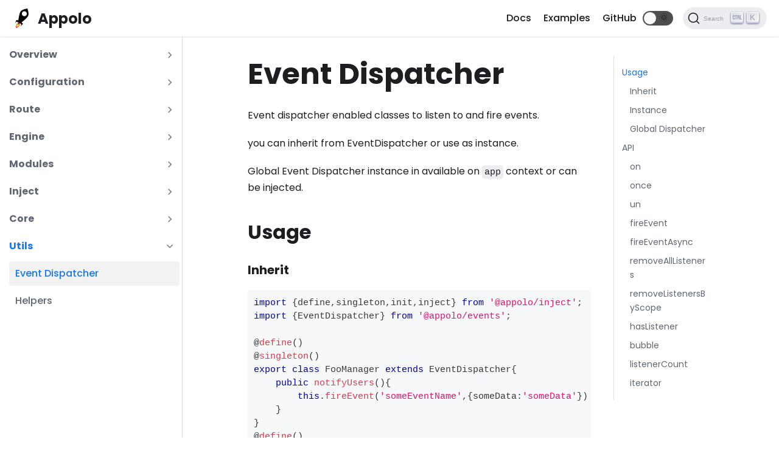

--- FILE ---
content_type: text/html; charset=UTF-8
request_url: https://appolojs.com/docs/utils/event-dispatcher/
body_size: 6885
content:
<!doctype html>
<html lang="en">
<head>
<meta charset="UTF-8">
<meta name="viewport" content="width=device-width,initial-scale=1">
<meta name="generator" content="Docusaurus v2.0.0-alpha.70">
<link rel="alternate" type="application/rss+xml" href="/blog/rss.xml" title="Appolo Blog RSS Feed">
<link rel="alternate" type="application/atom+xml" href="/blog/atom.xml" title="Appolo Blog Atom Feed">
<link rel="search" type="application/opensearchdescription+xml" title="Appolo" href="/opensearch.xml">
<link rel="stylesheet" href="https://fonts.googleapis.com/css2?family=Poppins:wght@100;300;400;500;700&display=swap">
<link rel="stylesheet" href="https://fonts.googleapis.com/icon?family=Material+Icons"><title data-react-helmet="true">Event Dispatcher | Appolo</title><meta data-react-helmet="true" property="og:image" content="https://appolo.dev/img/appolo.png"><meta data-react-helmet="true" name="twitter:image" content="https://appolo.dev/img/appolo.png"><meta data-react-helmet="true" name="twitter:image:alt" content="Image for Appolo"><meta data-react-helmet="true" name="twitter:card" content="summary_large_image"><meta data-react-helmet="true" name="docsearch:language" content="en"><meta data-react-helmet="true" name="docsearch:version" content="current"><meta data-react-helmet="true" name="docsearch:docusaurus_tag" content="docs-default-current"><meta data-react-helmet="true" property="og:title" content="Event Dispatcher | Appolo"><meta data-react-helmet="true" name="description" content="Event dispatcher enabled classes to listen to and fire events."><meta data-react-helmet="true" property="og:description" content="Event dispatcher enabled classes to listen to and fire events."><meta data-react-helmet="true" property="og:url" content="https://appolo.dev/docs/utils/event-dispatcher"><link data-react-helmet="true" rel="shortcut icon" href="/img/appolo_fav.ico"><link data-react-helmet="true" rel="preconnect" href="https://BH4D9OD16A-dsn.algolia.net" crossorigin="anonymous"><link data-react-helmet="true" rel="canonical" href="https://appolo.dev/docs/utils/event-dispatcher"><link rel="stylesheet" href="/styles.de5a5b19.css">
<link rel="preload" href="/styles.997cbd2e.js" as="script">
<link rel="preload" href="/runtime~main.bbe923d6.js" as="script">
<link rel="preload" href="/main.765c3572.js" as="script">
<link rel="preload" href="/1.8bf40b7e.js" as="script">
<link rel="preload" href="/2.e10d765d.js" as="script">
<link rel="preload" href="/72.8c3a0a57.js" as="script">
<link rel="preload" href="/75.f3059923.js" as="script">
<link rel="preload" href="/935f2afb.410e66b9.js" as="script">
<link rel="preload" href="/17896441.cde137ab.js" as="script">
<link rel="preload" href="/6e525411.9266e654.js" as="script">
</head>
<body>
<script>!function(){function t(t){document.documentElement.setAttribute("data-theme",t)}var e=function(){var t=null;try{t=localStorage.getItem("theme")}catch(t){}return t}();t(null!==e?e:"light")}()</script><div id="__docusaurus">
<nav aria-label="Skip navigation links"><button type="button" tabindex="0" class="skipToContent_11B0">Skip to main content</button></nav><nav class="navbar navbar--fixed-top"><div class="navbar__inner"><div class="navbar__items"><div aria-label="Navigation bar toggle" class="navbar__toggle" role="button" tabindex="0"><svg aria-label="Menu" width="30" height="30" viewBox="0 0 30 30" role="img" focusable="false"><title>Menu</title><path stroke="currentColor" stroke-linecap="round" stroke-miterlimit="10" stroke-width="2" d="M4 7h22M4 15h22M4 23h22"></path></svg></div><a class="navbar__brand" href="/"><img src="/img/appolo_fav.ico" alt="Applo - Outer space server framework for Node.js" class="themedImage_YANc themedImage--light_3CMI navbar__logo"><img src="/img/appolo_fav.ico" alt="Applo - Outer space server framework for Node.js" class="themedImage_YANc themedImage--dark_3ARp navbar__logo"><strong class="navbar__title">Appolo</strong></a></div><div class="navbar__items navbar__items--right"><a class="navbar__item navbar__link" href="/docs/introduction">Docs</a><a class="navbar__item navbar__link" href="/docs/overview/examples/">Examples</a><a href="https://github.com/shmoop207/appolo" target="_blank" rel="noopener noreferrer" class="navbar__item navbar__link">GitHub</a><div class="react-toggle react-toggle--disabled displayOnlyInLargeViewport_2N3Q"><div class="react-toggle-track"><div class="react-toggle-track-check"><span class="toggle_3NWk">🌜</span></div><div class="react-toggle-track-x"><span class="toggle_3NWk">🌞</span></div></div><div class="react-toggle-thumb"></div><input type="checkbox" disabled="" aria-label="Dark mode toggle" class="react-toggle-screenreader-only"></div><button type="button" class="DocSearch DocSearch-Button" aria-label="Search"><div class="DocSearch-Button-Container"><svg width="20" height="20" class="DocSearch-Search-Icon" viewBox="0 0 20 20"><path d="M14.386 14.386l4.0877 4.0877-4.0877-4.0877c-2.9418 2.9419-7.7115 2.9419-10.6533 0-2.9419-2.9418-2.9419-7.7115 0-10.6533 2.9418-2.9419 7.7115-2.9419 10.6533 0 2.9419 2.9418 2.9419 7.7115 0 10.6533z" stroke="currentColor" fill="none" fill-rule="evenodd" stroke-linecap="round" stroke-linejoin="round"></path></svg><span class="DocSearch-Button-Placeholder">Search</span></div></button></div></div><div role="presentation" class="navbar-sidebar__backdrop"></div><div class="navbar-sidebar"><div class="navbar-sidebar__brand"><a class="navbar__brand" href="/"><img src="/img/appolo_fav.ico" alt="Applo - Outer space server framework for Node.js" class="themedImage_YANc themedImage--light_3CMI navbar__logo"><img src="/img/appolo_fav.ico" alt="Applo - Outer space server framework for Node.js" class="themedImage_YANc themedImage--dark_3ARp navbar__logo"><strong class="navbar__title">Appolo</strong></a></div><div class="navbar-sidebar__items"><div class="menu"><ul class="menu__list"><li class="menu__list-item"><a class="menu__link" href="/docs/introduction">Docs</a></li><li class="menu__list-item"><a class="menu__link" href="/docs/overview/examples/">Examples</a></li><li class="menu__list-item"><a href="https://github.com/shmoop207/appolo" target="_blank" rel="noopener noreferrer" class="menu__link">GitHub</a></li></ul></div></div></div></nav><div class="main-wrapper"><div class="docPage_vMrn"><div class="docSidebarContainer_3Ak5" role="complementary"><div class="sidebar_3gvy"><div class="menu menu--responsive thin-scrollbar menu_1yIk"><button aria-label="Open Menu" aria-haspopup="true" class="button button--secondary button--sm menu__button" type="button"><svg aria-label="Menu" class="sidebarMenuIcon_1CUI" width="24" height="24" viewBox="0 0 30 30" role="img" focusable="false"><title>Menu</title><path stroke="currentColor" stroke-linecap="round" stroke-miterlimit="10" stroke-width="2" d="M4 7h22M4 15h22M4 23h22"></path></svg></button><ul class="menu__list"><li class="menu__list-item menu__list-item--collapsed"><a class="menu__link menu__link--sublist" href="#!">Overview</a><ul class="menu__list"><li class="menu__list-item"><a class="menu__link" tabindex="-1" href="/docs/introduction">Introduction</a></li><li class="menu__list-item"><a class="menu__link" tabindex="-1" href="/docs/architecture">Architecture</a></li><li class="menu__list-item"><a class="menu__link" tabindex="-1" href="/docs/getting-started">Getting Started</a></li><li class="menu__list-item"><a class="menu__link" tabindex="-1" href="/docs/overview/benchmarks">Benchmarks</a></li><li class="menu__list-item"><a class="menu__link" tabindex="-1" href="/docs/overview/examples">Examples</a></li></ul></li><li class="menu__list-item menu__list-item--collapsed"><a class="menu__link menu__link--sublist" href="#!">Configuration</a><ul class="menu__list"><li class="menu__list-item"><a class="menu__link" tabindex="-1" href="/docs/configuration/options">Options</a></li><li class="menu__list-item"><a class="menu__link" tabindex="-1" href="/docs/configuration/directory-structure">Directory Structure</a></li><li class="menu__list-item"><a class="menu__link" tabindex="-1" href="/docs/configuration/environments">Environments</a></li><li class="menu__list-item"><a class="menu__link" tabindex="-1" href="/docs/configuration/middlewares">Middlewares</a></li><li class="menu__list-item"><a class="menu__link" tabindex="-1" href="/docs/configuration/modules">Modules</a></li></ul></li><li class="menu__list-item menu__list-item--collapsed"><a class="menu__link menu__link--sublist" href="#!">Route</a><ul class="menu__list"><li class="menu__list-item"><a class="menu__link" tabindex="-1" href="/docs/route/controllers">Controllers</a></li><li class="menu__list-item"><a class="menu__link" tabindex="-1" href="/docs/route/actions">Actions</a></li><li class="menu__list-item"><a class="menu__link" tabindex="-1" href="/docs/route/routes">Routes</a></li><li class="menu__list-item"><a class="menu__link" tabindex="-1" href="/docs/route/middlewares">Middlewares</a></li><li class="menu__list-item"><a class="menu__link" tabindex="-1" href="/docs/route/hooks">Hooks</a></li><li class="menu__list-item"><a class="menu__link" tabindex="-1" href="/docs/route/errors">Errors</a></li><li class="menu__list-item"><a class="menu__link" tabindex="-1" href="/docs/route/IRequest">IRequest</a></li><li class="menu__list-item"><a class="menu__link" tabindex="-1" href="/docs/route/IResponse">IResponse</a></li></ul></li><li class="menu__list-item menu__list-item--collapsed"><a class="menu__link menu__link--sublist" href="#!">Engine</a><ul class="menu__list"><li class="menu__list-item"><a class="menu__link" tabindex="-1" href="/docs/engine/modules">Modules</a></li><li class="menu__list-item"><a class="menu__link" tabindex="-1" href="/docs/engine/pipeline">Pipelines</a></li><li class="menu__list-item"><a class="menu__link" tabindex="-1" href="/docs/engine/guards">Guards</a></li><li class="menu__list-item"><a class="menu__link" tabindex="-1" href="/docs/engine/interceptors">Interceptors</a></li><li class="menu__list-item"><a class="menu__link" tabindex="-1" href="/docs/engine/pipes">Pipes</a></li><li class="menu__list-item"><a class="menu__link" tabindex="-1" href="/docs/engine/exceptions">Exceptions</a></li><li class="menu__list-item"><a class="menu__link" tabindex="-1" href="/docs/engine/bootstrap">Bootstrap</a></li></ul></li><li class="menu__list-item menu__list-item--collapsed"><a class="menu__link menu__link--sublist" href="#!">Modules</a><ul class="menu__list"><li class="menu__list-item"><a class="menu__link" tabindex="-1" href="/docs/modules/logger">Logger</a></li><li class="menu__list-item"><a class="menu__link" tabindex="-1" href="/docs/modules/view">View</a></li><li class="menu__list-item"><a class="menu__link" tabindex="-1" href="/docs/modules/validator">Validator</a></li><li class="menu__list-item"><a class="menu__link" tabindex="-1" href="/docs/modules/cache">Cache</a></li><li class="menu__list-item"><a class="menu__link" tabindex="-1" href="/docs/modules/bus">Bus</a></li><li class="menu__list-item"><a class="menu__link" tabindex="-1" href="/docs/modules/context">Context</a></li><li class="menu__list-item"><a class="menu__link" tabindex="-1" href="/docs/modules/http">Http</a></li><li class="menu__list-item"><a class="menu__link" tabindex="-1" href="/docs/modules/mongo">Mongo</a></li><li class="menu__list-item"><a class="menu__link" tabindex="-1" href="/docs/modules/redis">Redis</a></li><li class="menu__list-item"><a class="menu__link" tabindex="-1" href="/docs/modules/socket">Socket</a></li><li class="menu__list-item"><a class="menu__link" tabindex="-1" href="/docs/modules/typeorm">TypeORM</a></li><li class="menu__list-item"><a class="menu__link" tabindex="-1" href="/docs/modules/pubsub">PubSub</a></li><li class="menu__list-item"><a class="menu__link" tabindex="-1" href="/docs/modules/queue">Queue</a></li><li class="menu__list-item"><a class="menu__link" tabindex="-1" href="/docs/modules/cqrs">Cqrs</a></li><li class="menu__list-item"><a class="menu__link" tabindex="-1" href="/docs/modules/thread">Thread</a></li><li class="menu__list-item"><a class="menu__link" tabindex="-1" href="/docs/modules/graphql">GraphQL</a></li><li class="menu__list-item"><a class="menu__link" tabindex="-1" href="/docs/modules/crud">Crud</a></li><li class="menu__list-item"><a class="menu__link" tabindex="-1" href="/docs/modules/state">State</a></li><li class="menu__list-item"><a class="menu__link" tabindex="-1" href="/docs/modules/passport">Passport</a></li></ul></li><li class="menu__list-item menu__list-item--collapsed"><a class="menu__link menu__link--sublist" href="#!">Inject</a><ul class="menu__list"><li class="menu__list-item"><a class="menu__link" tabindex="-1" href="/docs/inject/dependency-injection">Dependency Injection</a></li><li class="menu__list-item"><a class="menu__link" tabindex="-1" href="/docs/inject/injector">Injector</a></li><li class="menu__list-item"><a class="menu__link" tabindex="-1" href="/docs/inject/define">Define</a></li><li class="menu__list-item"><a class="menu__link" tabindex="-1" href="/docs/inject/inject-constructor">Inject Constructor</a></li><li class="menu__list-item"><a class="menu__link" tabindex="-1" href="/docs/inject/inject-property">Inject Property</a></li><li class="menu__list-item"><a class="menu__link" tabindex="-1" href="/docs/inject/singleton">Singleton</a></li><li class="menu__list-item"><a class="menu__link" tabindex="-1" href="/docs/inject/alias">Alias</a></li><li class="menu__list-item"><a class="menu__link" tabindex="-1" href="/docs/inject/init">Initialization</a></li><li class="menu__list-item"><a class="menu__link" tabindex="-1" href="/docs/inject/factory">Factory</a></li><li class="menu__list-item"><a class="menu__link" tabindex="-1" href="/docs/inject/lazy">Lazy</a></li></ul></li><li class="menu__list-item menu__list-item--collapsed"><a class="menu__link menu__link--sublist" href="#!">Core</a><ul class="menu__list"><li class="menu__list-item"><a class="menu__link" tabindex="-1" href="/docs/core/create-app">Create</a></li><li class="menu__list-item"><a class="menu__link" tabindex="-1" href="/docs/core/app">App</a></li><li class="menu__list-item"><a class="menu__link" tabindex="-1" href="/docs/core/tree">Tree</a></li><li class="menu__list-item"><a class="menu__link" tabindex="-1" href="/docs/core/modules">Module</a></li><li class="menu__list-item"><a class="menu__link" tabindex="-1" href="/docs/core/route">Route</a></li><li class="menu__list-item"><a class="menu__link" tabindex="-1" href="/docs/core/discovery">Discovery</a></li><li class="menu__list-item"><a class="menu__link" tabindex="-1" href="/docs/core/events">Events</a></li></ul></li><li class="menu__list-item"><a class="menu__link menu__link--sublist menu__link--active" href="#!">Utils</a><ul class="menu__list"><li class="menu__list-item"><a aria-current="page" class="menu__link menu__link--active active" tabindex="0" href="/docs/utils/event-dispatcher">Event Dispatcher</a></li><li class="menu__list-item"><a class="menu__link" tabindex="0" href="/docs/utils/helpers">Helpers</a></li></ul></li></ul></div></div></div><main class="docMainContainer_2iGs"><div class="container padding-vert--lg docItemWrapper_1bxp"><div class="row"><div class="col docItemCol_U38p"><div class="docItemContainer_a7m4"><article><header><h1 class="docTitle_Oumm">Event Dispatcher</h1></header><div class="markdown"><p>Event dispatcher enabled classes to listen to and fire events.</p><p>you can inherit from EventDispatcher or use as instance.</p><p>Global Event Dispatcher instance in available on <code>app</code> context or can be injected.</p><h2><a aria-hidden="true" tabindex="-1" class="anchor enhancedAnchor_prK2" id="usage"></a>Usage<a class="hash-link" href="#usage" title="Direct link to heading">#</a></h2><h3><a aria-hidden="true" tabindex="-1" class="anchor enhancedAnchor_prK2" id="inherit"></a>Inherit<a class="hash-link" href="#inherit" title="Direct link to heading">#</a></h3><div class="mdxCodeBlock_1zKU"><div class="codeBlockContent_actS"><div tabindex="0" class="prism-code language-typescript codeBlock_tuNs thin-scrollbar"><div class="codeBlockLines_3uvA" style="color:#393A34;background-color:#f6f8fa"><div class="token-line" style="color:#393A34"><span class="token keyword" style="color:#00009f">import</span><span class="token plain"> </span><span class="token punctuation" style="color:#393A34">{</span><span class="token plain">define</span><span class="token punctuation" style="color:#393A34">,</span><span class="token plain">singleton</span><span class="token punctuation" style="color:#393A34">,</span><span class="token plain">init</span><span class="token punctuation" style="color:#393A34">,</span><span class="token plain">inject</span><span class="token punctuation" style="color:#393A34">}</span><span class="token plain"> </span><span class="token keyword" style="color:#00009f">from</span><span class="token plain"> </span><span class="token string" style="color:#e3116c">&#x27;@appolo/inject&#x27;</span><span class="token punctuation" style="color:#393A34">;</span><span class="token plain"></span></div><div class="token-line" style="color:#393A34"><span class="token plain"></span><span class="token keyword" style="color:#00009f">import</span><span class="token plain"> </span><span class="token punctuation" style="color:#393A34">{</span><span class="token maybe-class-name">EventDispatcher</span><span class="token punctuation" style="color:#393A34">}</span><span class="token plain"> </span><span class="token keyword" style="color:#00009f">from</span><span class="token plain"> </span><span class="token string" style="color:#e3116c">&#x27;@appolo/events&#x27;</span><span class="token punctuation" style="color:#393A34">;</span><span class="token plain"></span></div><div class="token-line" style="color:#393A34"><span class="token plain" style="display:inline-block">
</span></div><div class="token-line" style="color:#393A34"><span class="token plain">@</span><span class="token function" style="color:#d73a49">define</span><span class="token punctuation" style="color:#393A34">(</span><span class="token punctuation" style="color:#393A34">)</span><span class="token plain"></span></div><div class="token-line" style="color:#393A34"><span class="token plain">@</span><span class="token function" style="color:#d73a49">singleton</span><span class="token punctuation" style="color:#393A34">(</span><span class="token punctuation" style="color:#393A34">)</span><span class="token plain"></span></div><div class="token-line" style="color:#393A34"><span class="token plain"></span><span class="token keyword" style="color:#00009f">export</span><span class="token plain"> </span><span class="token keyword" style="color:#00009f">class</span><span class="token plain"> </span><span class="token class-name">FooManager</span><span class="token plain"> </span><span class="token keyword" style="color:#00009f">extends</span><span class="token plain"> </span><span class="token class-name">EventDispatcher</span><span class="token punctuation" style="color:#393A34">{</span><span class="token plain"></span></div><div class="token-line" style="color:#393A34"><span class="token plain">    </span><span class="token keyword" style="color:#00009f">public</span><span class="token plain"> </span><span class="token function" style="color:#d73a49">notifyUsers</span><span class="token punctuation" style="color:#393A34">(</span><span class="token punctuation" style="color:#393A34">)</span><span class="token punctuation" style="color:#393A34">{</span><span class="token plain"></span></div><div class="token-line" style="color:#393A34"><span class="token plain">        </span><span class="token keyword" style="color:#00009f">this</span><span class="token punctuation" style="color:#393A34">.</span><span class="token method function property-access" style="color:#d73a49">fireEvent</span><span class="token punctuation" style="color:#393A34">(</span><span class="token string" style="color:#e3116c">&#x27;someEventName&#x27;</span><span class="token punctuation" style="color:#393A34">,</span><span class="token punctuation" style="color:#393A34">{</span><span class="token plain">someData</span><span class="token punctuation" style="color:#393A34">:</span><span class="token string" style="color:#e3116c">&#x27;someData&#x27;</span><span class="token punctuation" style="color:#393A34">}</span><span class="token punctuation" style="color:#393A34">)</span><span class="token plain"></span></div><div class="token-line" style="color:#393A34"><span class="token plain">    </span><span class="token punctuation" style="color:#393A34">}</span><span class="token plain"></span></div><div class="token-line" style="color:#393A34"><span class="token plain"></span><span class="token punctuation" style="color:#393A34">}</span><span class="token plain"></span></div><div class="token-line" style="color:#393A34"><span class="token plain">@</span><span class="token function" style="color:#d73a49">define</span><span class="token punctuation" style="color:#393A34">(</span><span class="token punctuation" style="color:#393A34">)</span><span class="token plain"></span></div><div class="token-line" style="color:#393A34"><span class="token plain"></span><span class="token keyword" style="color:#00009f">export</span><span class="token plain"> </span><span class="token keyword" style="color:#00009f">class</span><span class="token plain"> </span><span class="token class-name">FooController</span><span class="token plain"> </span><span class="token punctuation" style="color:#393A34">{</span><span class="token plain"></span></div><div class="token-line" style="color:#393A34"><span class="token plain">    @</span><span class="token function" style="color:#d73a49">inject</span><span class="token punctuation" style="color:#393A34">(</span><span class="token punctuation" style="color:#393A34">)</span><span class="token plain"> fooManager</span><span class="token punctuation" style="color:#393A34">:</span><span class="token maybe-class-name">FooManager</span><span class="token punctuation" style="color:#393A34">;</span><span class="token plain"></span></div><div class="token-line" style="color:#393A34"><span class="token plain">    </span></div><div class="token-line" style="color:#393A34"><span class="token plain">@</span><span class="token function" style="color:#d73a49">init</span><span class="token punctuation" style="color:#393A34">(</span><span class="token punctuation" style="color:#393A34">)</span><span class="token plain"></span></div><div class="token-line" style="color:#393A34"><span class="token plain">    </span><span class="token keyword" style="color:#00009f">public</span><span class="token plain"> </span><span class="token keyword" style="color:#00009f">async</span><span class="token plain"> </span><span class="token function" style="color:#d73a49">initialize</span><span class="token punctuation" style="color:#393A34">(</span><span class="token punctuation" style="color:#393A34">)</span><span class="token punctuation" style="color:#393A34">{</span><span class="token plain"></span></div><div class="token-line" style="color:#393A34"><span class="token plain">        </span><span class="token keyword" style="color:#00009f">this</span><span class="token punctuation" style="color:#393A34">.</span><span class="token property-access">fooManager</span><span class="token punctuation" style="color:#393A34">.</span><span class="token method function property-access" style="color:#d73a49">on</span><span class="token punctuation" style="color:#393A34">(</span><span class="token string" style="color:#e3116c">&#x27;someEventName&#x27;</span><span class="token punctuation" style="color:#393A34">,</span><span class="token punctuation" style="color:#393A34">(</span><span class="token parameter">data</span><span class="token punctuation" style="color:#393A34">)</span><span class="token arrow operator" style="color:#393A34">=&gt;</span><span class="token punctuation" style="color:#393A34">{</span><span class="token plain"></span></div><div class="token-line" style="color:#393A34"><span class="token plain">            </span><span class="token keyword" style="color:#00009f">this</span><span class="token punctuation" style="color:#393A34">.</span><span class="token method function property-access" style="color:#d73a49">doSomething</span><span class="token punctuation" style="color:#393A34">(</span><span class="token plain">data</span><span class="token punctuation" style="color:#393A34">.</span><span class="token property-access">someData</span><span class="token punctuation" style="color:#393A34">)</span><span class="token plain"></span></div><div class="token-line" style="color:#393A34"><span class="token plain">        </span><span class="token punctuation" style="color:#393A34">}</span><span class="token punctuation" style="color:#393A34">,</span><span class="token keyword" style="color:#00009f">this</span><span class="token punctuation" style="color:#393A34">)</span><span class="token punctuation" style="color:#393A34">;</span><span class="token plain"></span></div><div class="token-line" style="color:#393A34"><span class="token plain" style="display:inline-block">
</span></div><div class="token-line" style="color:#393A34"><span class="token plain">        </span><span class="token comment" style="color:#999988;font-style:italic">//or with promise</span><span class="token plain"></span></div><div class="token-line" style="color:#393A34"><span class="token plain">        </span><span class="token keyword" style="color:#00009f">let</span><span class="token plain"> data </span><span class="token operator" style="color:#393A34">=</span><span class="token plain"> </span><span class="token keyword" style="color:#00009f">await</span><span class="token plain">  </span><span class="token keyword" style="color:#00009f">this</span><span class="token punctuation" style="color:#393A34">.</span><span class="token property-access">fooManager</span><span class="token punctuation" style="color:#393A34">.</span><span class="token method function property-access" style="color:#d73a49">once</span><span class="token punctuation" style="color:#393A34">(</span><span class="token string" style="color:#e3116c">&#x27;someEventName&#x27;</span><span class="token punctuation" style="color:#393A34">)</span><span class="token plain"></span></div><div class="token-line" style="color:#393A34"><span class="token plain">    </span><span class="token punctuation" style="color:#393A34">}</span><span class="token plain"></span></div><div class="token-line" style="color:#393A34"><span class="token plain">    </span><span class="token function" style="color:#d73a49">doSomething</span><span class="token punctuation" style="color:#393A34">(</span><span class="token parameter">data</span><span class="token punctuation" style="color:#393A34">)</span><span class="token punctuation" style="color:#393A34">{</span><span class="token spread operator" style="color:#393A34">...</span><span class="token punctuation" style="color:#393A34">}</span><span class="token plain"></span></div><div class="token-line" style="color:#393A34"><span class="token plain"></span><span class="token punctuation" style="color:#393A34">}</span></div></div></div><button type="button" aria-label="Copy code to clipboard" class="copyButton_2GIj">Copy</button></div></div><h3><a aria-hidden="true" tabindex="-1" class="anchor enhancedAnchor_prK2" id="instance"></a>Instance<a class="hash-link" href="#instance" title="Direct link to heading">#</a></h3><div class="mdxCodeBlock_1zKU"><div class="codeBlockContent_actS"><div tabindex="0" class="prism-code language-typescript codeBlock_tuNs thin-scrollbar"><div class="codeBlockLines_3uvA" style="color:#393A34;background-color:#f6f8fa"><div class="token-line" style="color:#393A34"><span class="token keyword" style="color:#00009f">import</span><span class="token plain"> </span><span class="token punctuation" style="color:#393A34">{</span><span class="token plain">define</span><span class="token punctuation" style="color:#393A34">,</span><span class="token plain">singleton</span><span class="token punctuation" style="color:#393A34">,</span><span class="token plain">init</span><span class="token punctuation" style="color:#393A34">,</span><span class="token plain">inject</span><span class="token punctuation" style="color:#393A34">}</span><span class="token plain"> </span><span class="token keyword" style="color:#00009f">from</span><span class="token plain"> </span><span class="token string" style="color:#e3116c">&#x27;@appolo/inject&#x27;</span><span class="token punctuation" style="color:#393A34">;</span><span class="token plain"></span></div><div class="token-line" style="color:#393A34"><span class="token plain"></span><span class="token keyword" style="color:#00009f">import</span><span class="token plain"> </span><span class="token punctuation" style="color:#393A34">{</span><span class="token maybe-class-name">Event</span><span class="token punctuation" style="color:#393A34">}</span><span class="token plain"> </span><span class="token keyword" style="color:#00009f">from</span><span class="token plain"> </span><span class="token string" style="color:#e3116c">&#x27;@appolo/events&#x27;</span><span class="token punctuation" style="color:#393A34">;</span><span class="token plain"></span></div><div class="token-line" style="color:#393A34"><span class="token plain" style="display:inline-block">
</span></div><div class="token-line" style="color:#393A34"><span class="token plain">@</span><span class="token function" style="color:#d73a49">define</span><span class="token punctuation" style="color:#393A34">(</span><span class="token punctuation" style="color:#393A34">)</span><span class="token plain"></span></div><div class="token-line" style="color:#393A34"><span class="token plain">@</span><span class="token function" style="color:#d73a49">singleton</span><span class="token punctuation" style="color:#393A34">(</span><span class="token punctuation" style="color:#393A34">)</span><span class="token plain"></span></div><div class="token-line" style="color:#393A34"><span class="token plain"></span><span class="token keyword" style="color:#00009f">export</span><span class="token plain"> </span><span class="token keyword" style="color:#00009f">class</span><span class="token plain"> </span><span class="token class-name">FooManager</span><span class="token plain"> </span><span class="token punctuation" style="color:#393A34">{</span><span class="token plain"></span></div><div class="token-line" style="color:#393A34"><span class="token plain">    </span><span class="token keyword" style="color:#00009f">public</span><span class="token plain"> notifyEvent</span><span class="token punctuation" style="color:#393A34">:</span><span class="token maybe-class-name">Event</span><span class="token operator" style="color:#393A34">&lt;</span><span class="token punctuation" style="color:#393A34">{</span><span class="token plain">someData</span><span class="token punctuation" style="color:#393A34">:</span><span class="token builtin">string</span><span class="token punctuation" style="color:#393A34">}</span><span class="token operator" style="color:#393A34">&gt;</span><span class="token plain"> </span><span class="token operator" style="color:#393A34">=</span><span class="token plain"> </span><span class="token keyword" style="color:#00009f">new</span><span class="token plain"> </span><span class="token class-name">Event</span><span class="token punctuation" style="color:#393A34">(</span><span class="token punctuation" style="color:#393A34">)</span><span class="token plain"></span></div><div class="token-line" style="color:#393A34"><span class="token plain">    </span></div><div class="token-line" style="color:#393A34"><span class="token plain"></span><span class="token keyword" style="color:#00009f">public</span><span class="token plain"> </span><span class="token function" style="color:#d73a49">notifyUsers</span><span class="token punctuation" style="color:#393A34">(</span><span class="token punctuation" style="color:#393A34">)</span><span class="token punctuation" style="color:#393A34">{</span><span class="token plain"></span></div><div class="token-line" style="color:#393A34"><span class="token plain">        </span><span class="token keyword" style="color:#00009f">this</span><span class="token punctuation" style="color:#393A34">.</span><span class="token property-access">notifyEvent</span><span class="token punctuation" style="color:#393A34">.</span><span class="token method function property-access" style="color:#d73a49">fireEvent</span><span class="token punctuation" style="color:#393A34">(</span><span class="token punctuation" style="color:#393A34">{</span><span class="token plain">someData</span><span class="token punctuation" style="color:#393A34">:</span><span class="token string" style="color:#e3116c">&#x27;someData&#x27;</span><span class="token punctuation" style="color:#393A34">}</span><span class="token punctuation" style="color:#393A34">)</span><span class="token plain"></span></div><div class="token-line" style="color:#393A34"><span class="token plain">    </span><span class="token punctuation" style="color:#393A34">}</span><span class="token plain"></span></div><div class="token-line" style="color:#393A34"><span class="token plain"></span><span class="token punctuation" style="color:#393A34">}</span><span class="token plain"></span></div><div class="token-line" style="color:#393A34"><span class="token plain">@</span><span class="token function" style="color:#d73a49">define</span><span class="token punctuation" style="color:#393A34">(</span><span class="token punctuation" style="color:#393A34">)</span><span class="token plain"></span></div><div class="token-line" style="color:#393A34"><span class="token plain"></span><span class="token keyword" style="color:#00009f">export</span><span class="token plain"> </span><span class="token keyword" style="color:#00009f">class</span><span class="token plain"> </span><span class="token class-name">FooController</span><span class="token plain"> </span><span class="token punctuation" style="color:#393A34">{</span><span class="token plain"></span></div><div class="token-line" style="color:#393A34"><span class="token plain">    @</span><span class="token function" style="color:#d73a49">inject</span><span class="token punctuation" style="color:#393A34">(</span><span class="token punctuation" style="color:#393A34">)</span><span class="token plain"> fooManager</span><span class="token punctuation" style="color:#393A34">:</span><span class="token maybe-class-name">FooManager</span><span class="token punctuation" style="color:#393A34">;</span><span class="token plain"></span></div><div class="token-line" style="color:#393A34"><span class="token plain">    </span></div><div class="token-line" style="color:#393A34"><span class="token plain">@</span><span class="token function" style="color:#d73a49">init</span><span class="token punctuation" style="color:#393A34">(</span><span class="token punctuation" style="color:#393A34">)</span><span class="token plain"></span></div><div class="token-line" style="color:#393A34"><span class="token plain">    </span><span class="token keyword" style="color:#00009f">public</span><span class="token plain"> </span><span class="token keyword" style="color:#00009f">async</span><span class="token plain"> </span><span class="token function" style="color:#d73a49">initialize</span><span class="token punctuation" style="color:#393A34">(</span><span class="token punctuation" style="color:#393A34">)</span><span class="token punctuation" style="color:#393A34">{</span><span class="token plain"></span></div><div class="token-line" style="color:#393A34"><span class="token plain">        </span><span class="token keyword" style="color:#00009f">this</span><span class="token punctuation" style="color:#393A34">.</span><span class="token property-access">fooManager</span><span class="token punctuation" style="color:#393A34">.</span><span class="token property-access">notifyEvent</span><span class="token punctuation" style="color:#393A34">.</span><span class="token method function property-access" style="color:#d73a49">on</span><span class="token punctuation" style="color:#393A34">(</span><span class="token string" style="color:#e3116c">&#x27;someEventName&#x27;</span><span class="token punctuation" style="color:#393A34">,</span><span class="token punctuation" style="color:#393A34">(</span><span class="token parameter">data</span><span class="token punctuation" style="color:#393A34">)</span><span class="token arrow operator" style="color:#393A34">=&gt;</span><span class="token punctuation" style="color:#393A34">{</span><span class="token plain"></span></div><div class="token-line" style="color:#393A34"><span class="token plain">            </span><span class="token keyword" style="color:#00009f">this</span><span class="token punctuation" style="color:#393A34">.</span><span class="token method function property-access" style="color:#d73a49">doSomething</span><span class="token punctuation" style="color:#393A34">(</span><span class="token plain">data</span><span class="token punctuation" style="color:#393A34">.</span><span class="token property-access">someData</span><span class="token punctuation" style="color:#393A34">)</span><span class="token plain"></span></div><div class="token-line" style="color:#393A34"><span class="token plain">        </span><span class="token punctuation" style="color:#393A34">}</span><span class="token punctuation" style="color:#393A34">,</span><span class="token keyword" style="color:#00009f">this</span><span class="token punctuation" style="color:#393A34">)</span><span class="token punctuation" style="color:#393A34">;</span><span class="token plain"></span></div><div class="token-line" style="color:#393A34"><span class="token plain" style="display:inline-block">
</span></div><div class="token-line" style="color:#393A34"><span class="token plain">        </span><span class="token comment" style="color:#999988;font-style:italic">//or with promise</span><span class="token plain"></span></div><div class="token-line" style="color:#393A34"><span class="token plain">        </span><span class="token keyword" style="color:#00009f">let</span><span class="token plain"> data </span><span class="token operator" style="color:#393A34">=</span><span class="token plain"> </span><span class="token keyword" style="color:#00009f">await</span><span class="token plain">  </span><span class="token keyword" style="color:#00009f">this</span><span class="token punctuation" style="color:#393A34">.</span><span class="token property-access">fooManager</span><span class="token punctuation" style="color:#393A34">.</span><span class="token property-access">notifyEvent</span><span class="token punctuation" style="color:#393A34">.</span><span class="token method function property-access" style="color:#d73a49">once</span><span class="token punctuation" style="color:#393A34">(</span><span class="token string" style="color:#e3116c">&#x27;someEventName&#x27;</span><span class="token punctuation" style="color:#393A34">)</span><span class="token plain"></span></div><div class="token-line" style="color:#393A34"><span class="token plain">    </span><span class="token punctuation" style="color:#393A34">}</span><span class="token plain"></span></div><div class="token-line" style="color:#393A34"><span class="token plain">    </span><span class="token function" style="color:#d73a49">doSomething</span><span class="token punctuation" style="color:#393A34">(</span><span class="token parameter">data</span><span class="token punctuation" style="color:#393A34">)</span><span class="token punctuation" style="color:#393A34">{</span><span class="token spread operator" style="color:#393A34">...</span><span class="token punctuation" style="color:#393A34">}</span><span class="token plain"></span></div><div class="token-line" style="color:#393A34"><span class="token plain"></span><span class="token punctuation" style="color:#393A34">}</span></div></div></div><button type="button" aria-label="Copy code to clipboard" class="copyButton_2GIj">Copy</button></div></div><h3><a aria-hidden="true" tabindex="-1" class="anchor enhancedAnchor_prK2" id="global-dispatcher"></a>Global Dispatcher<a class="hash-link" href="#global-dispatcher" title="Direct link to heading">#</a></h3><div class="mdxCodeBlock_1zKU"><div class="codeBlockContent_actS"><div tabindex="0" class="prism-code language-typescript codeBlock_tuNs thin-scrollbar"><div class="codeBlockLines_3uvA" style="color:#393A34;background-color:#f6f8fa"><div class="token-line" style="color:#393A34"><span class="token keyword" style="color:#00009f">import</span><span class="token plain"> </span><span class="token punctuation" style="color:#393A34">{</span><span class="token plain">define</span><span class="token punctuation" style="color:#393A34">,</span><span class="token plain">singleton</span><span class="token punctuation" style="color:#393A34">,</span><span class="token plain">init</span><span class="token punctuation" style="color:#393A34">,</span><span class="token plain">inject</span><span class="token punctuation" style="color:#393A34">}</span><span class="token plain"> </span><span class="token keyword" style="color:#00009f">from</span><span class="token plain"> </span><span class="token string" style="color:#e3116c">&#x27;@appolo/inject&#x27;</span><span class="token punctuation" style="color:#393A34">;</span><span class="token plain"></span></div><div class="token-line" style="color:#393A34"><span class="token plain"></span><span class="token keyword" style="color:#00009f">import</span><span class="token plain"> </span><span class="token punctuation" style="color:#393A34">{</span><span class="token maybe-class-name">EventDispatcher</span><span class="token punctuation" style="color:#393A34">}</span><span class="token plain"> </span><span class="token keyword" style="color:#00009f">from</span><span class="token plain"> </span><span class="token string" style="color:#e3116c">&#x27;@appolo/events&#x27;</span><span class="token punctuation" style="color:#393A34">;</span><span class="token plain"></span></div><div class="token-line" style="color:#393A34"><span class="token plain" style="display:inline-block">
</span></div><div class="token-line" style="color:#393A34"><span class="token plain">@</span><span class="token function" style="color:#d73a49">define</span><span class="token punctuation" style="color:#393A34">(</span><span class="token punctuation" style="color:#393A34">)</span><span class="token plain"></span></div><div class="token-line" style="color:#393A34"><span class="token plain">@</span><span class="token function" style="color:#d73a49">singleton</span><span class="token punctuation" style="color:#393A34">(</span><span class="token punctuation" style="color:#393A34">)</span><span class="token plain"></span></div><div class="token-line" style="color:#393A34"><span class="token plain"></span><span class="token keyword" style="color:#00009f">export</span><span class="token plain"> </span><span class="token keyword" style="color:#00009f">class</span><span class="token plain"> </span><span class="token class-name">FooManager</span><span class="token plain"> </span><span class="token punctuation" style="color:#393A34">{</span><span class="token plain"></span></div><div class="token-line" style="color:#393A34"><span class="token plain">    @</span><span class="token function" style="color:#d73a49">inject</span><span class="token punctuation" style="color:#393A34">(</span><span class="token punctuation" style="color:#393A34">)</span><span class="token plain"> dispatcher</span><span class="token punctuation" style="color:#393A34">:</span><span class="token maybe-class-name">EventDispatcher</span><span class="token plain"></span></div><div class="token-line" style="color:#393A34"><span class="token plain" style="display:inline-block">
</span></div><div class="token-line" style="color:#393A34"><span class="token plain">    </span><span class="token keyword" style="color:#00009f">public</span><span class="token plain"> </span><span class="token function" style="color:#d73a49">notifyUsers</span><span class="token punctuation" style="color:#393A34">(</span><span class="token punctuation" style="color:#393A34">)</span><span class="token punctuation" style="color:#393A34">{</span><span class="token plain"></span></div><div class="token-line" style="color:#393A34"><span class="token plain">        </span><span class="token keyword" style="color:#00009f">this</span><span class="token punctuation" style="color:#393A34">.</span><span class="token property-access">dispatcher</span><span class="token punctuation" style="color:#393A34">.</span><span class="token method function property-access" style="color:#d73a49">fireEvent</span><span class="token punctuation" style="color:#393A34">(</span><span class="token string" style="color:#e3116c">&#x27;someEventName&#x27;</span><span class="token punctuation" style="color:#393A34">,</span><span class="token punctuation" style="color:#393A34">{</span><span class="token plain">someData</span><span class="token punctuation" style="color:#393A34">:</span><span class="token string" style="color:#e3116c">&#x27;someData&#x27;</span><span class="token punctuation" style="color:#393A34">}</span><span class="token punctuation" style="color:#393A34">)</span><span class="token plain"></span></div><div class="token-line" style="color:#393A34"><span class="token plain">    </span><span class="token punctuation" style="color:#393A34">}</span><span class="token plain"></span></div><div class="token-line" style="color:#393A34"><span class="token plain"></span><span class="token punctuation" style="color:#393A34">}</span><span class="token plain"></span></div><div class="token-line" style="color:#393A34"><span class="token plain">@</span><span class="token function" style="color:#d73a49">define</span><span class="token punctuation" style="color:#393A34">(</span><span class="token punctuation" style="color:#393A34">)</span><span class="token plain"></span></div><div class="token-line" style="color:#393A34"><span class="token plain"></span><span class="token keyword" style="color:#00009f">export</span><span class="token plain"> </span><span class="token keyword" style="color:#00009f">class</span><span class="token plain"> </span><span class="token class-name">FooController</span><span class="token plain"> </span><span class="token punctuation" style="color:#393A34">{</span><span class="token plain"></span></div><div class="token-line" style="color:#393A34"><span class="token plain">    @</span><span class="token function" style="color:#d73a49">inject</span><span class="token punctuation" style="color:#393A34">(</span><span class="token punctuation" style="color:#393A34">)</span><span class="token plain"> dispatcher</span><span class="token punctuation" style="color:#393A34">:</span><span class="token maybe-class-name">EventDispatcher</span><span class="token plain"></span></div><div class="token-line" style="color:#393A34"><span class="token plain" style="display:inline-block">
</span></div><div class="token-line" style="color:#393A34"><span class="token plain">    @</span><span class="token function" style="color:#d73a49">init</span><span class="token punctuation" style="color:#393A34">(</span><span class="token punctuation" style="color:#393A34">)</span><span class="token plain"></span></div><div class="token-line" style="color:#393A34"><span class="token plain">    </span><span class="token keyword" style="color:#00009f">public</span><span class="token plain"> </span><span class="token keyword" style="color:#00009f">async</span><span class="token plain"> </span><span class="token function" style="color:#d73a49">initialize</span><span class="token punctuation" style="color:#393A34">(</span><span class="token punctuation" style="color:#393A34">)</span><span class="token punctuation" style="color:#393A34">{</span><span class="token plain"></span></div><div class="token-line" style="color:#393A34"><span class="token plain">        </span><span class="token keyword" style="color:#00009f">this</span><span class="token punctuation" style="color:#393A34">.</span><span class="token property-access">dispatcher</span><span class="token punctuation" style="color:#393A34">.</span><span class="token method function property-access" style="color:#d73a49">on</span><span class="token punctuation" style="color:#393A34">(</span><span class="token string" style="color:#e3116c">&#x27;someEventName&#x27;</span><span class="token punctuation" style="color:#393A34">,</span><span class="token punctuation" style="color:#393A34">(</span><span class="token parameter">data</span><span class="token punctuation" style="color:#393A34">)</span><span class="token arrow operator" style="color:#393A34">=&gt;</span><span class="token punctuation" style="color:#393A34">{</span><span class="token plain"></span></div><div class="token-line" style="color:#393A34"><span class="token plain">            </span><span class="token keyword" style="color:#00009f">this</span><span class="token punctuation" style="color:#393A34">.</span><span class="token method function property-access" style="color:#d73a49">doSomething</span><span class="token punctuation" style="color:#393A34">(</span><span class="token plain">data</span><span class="token punctuation" style="color:#393A34">.</span><span class="token property-access">someData</span><span class="token punctuation" style="color:#393A34">)</span><span class="token plain"></span></div><div class="token-line" style="color:#393A34"><span class="token plain">        </span><span class="token punctuation" style="color:#393A34">}</span><span class="token punctuation" style="color:#393A34">,</span><span class="token keyword" style="color:#00009f">this</span><span class="token punctuation" style="color:#393A34">)</span><span class="token punctuation" style="color:#393A34">;</span><span class="token plain"></span></div><div class="token-line" style="color:#393A34"><span class="token plain" style="display:inline-block">
</span></div><div class="token-line" style="color:#393A34"><span class="token plain">        </span><span class="token comment" style="color:#999988;font-style:italic">//or with promise</span><span class="token plain"></span></div><div class="token-line" style="color:#393A34"><span class="token plain">        </span><span class="token keyword" style="color:#00009f">let</span><span class="token plain"> data </span><span class="token operator" style="color:#393A34">=</span><span class="token plain"> </span><span class="token keyword" style="color:#00009f">await</span><span class="token plain">  </span><span class="token keyword" style="color:#00009f">this</span><span class="token punctuation" style="color:#393A34">.</span><span class="token property-access">dispatcher</span><span class="token punctuation" style="color:#393A34">.</span><span class="token method function property-access" style="color:#d73a49">once</span><span class="token punctuation" style="color:#393A34">(</span><span class="token string" style="color:#e3116c">&#x27;someEventName&#x27;</span><span class="token punctuation" style="color:#393A34">)</span><span class="token plain"></span></div><div class="token-line" style="color:#393A34"><span class="token plain">    </span><span class="token punctuation" style="color:#393A34">}</span><span class="token plain"></span></div><div class="token-line" style="color:#393A34"><span class="token plain">    </span><span class="token function" style="color:#d73a49">doSomething</span><span class="token punctuation" style="color:#393A34">(</span><span class="token parameter">data</span><span class="token punctuation" style="color:#393A34">)</span><span class="token punctuation" style="color:#393A34">{</span><span class="token spread operator" style="color:#393A34">...</span><span class="token punctuation" style="color:#393A34">}</span><span class="token plain"></span></div><div class="token-line" style="color:#393A34"><span class="token plain"></span><span class="token punctuation" style="color:#393A34">}</span></div></div></div><button type="button" aria-label="Copy code to clipboard" class="copyButton_2GIj">Copy</button></div></div><h2><a aria-hidden="true" tabindex="-1" class="anchor enhancedAnchor_prK2" id="api"></a>API<a class="hash-link" href="#api" title="Direct link to heading">#</a></h2><h3><a aria-hidden="true" tabindex="-1" class="anchor enhancedAnchor_prK2" id="on"></a>on<a class="hash-link" href="#on" title="Direct link to heading">#</a></h3><h4><a aria-hidden="true" tabindex="-1" class="anchor enhancedAnchor_prK2" id="oneventcallbackscopeoptions"></a><code>on(event,callback,[scope],[options])</code><a class="hash-link" href="#oneventcallbackscopeoptions" title="Direct link to heading">#</a></h4><p>add an event listener</p><ul><li>event - event name routing key also supported.</li><li>callback - callback function that will triggered on event name.</li><li>scope - optional, the scope of the callback function default: this.</li><li>options<ul><li>once?: boolean - remove the handler after the first call.</li><li>await?: boolean - await the handler promise default false</li><li>parallel?: boolean -  await the handler in parallel default true</li><li>timeout?: number - one timeout in await mode.</li><li>order?: number - handler order in callbacks lower will execute first</li></ul></li></ul><div class="mdxCodeBlock_1zKU"><div class="codeBlockContent_actS"><div tabindex="0" class="prism-code language-typescript codeBlock_tuNs thin-scrollbar"><div class="codeBlockLines_3uvA" style="color:#393A34;background-color:#f6f8fa"><div class="token-line" style="color:#393A34"><span class="token keyword" style="color:#00009f">this</span><span class="token punctuation" style="color:#393A34">.</span><span class="token property-access">dispatcher</span><span class="token punctuation" style="color:#393A34">.</span><span class="token method function property-access" style="color:#d73a49">on</span><span class="token punctuation" style="color:#393A34">(</span><span class="token string" style="color:#e3116c">&quot;someName&quot;</span><span class="token punctuation" style="color:#393A34">,</span><span class="token keyword" style="color:#00009f">this</span><span class="token punctuation" style="color:#393A34">.</span><span class="token property-access">someFn</span><span class="token punctuation" style="color:#393A34">,</span><span class="token keyword" style="color:#00009f">this</span><span class="token punctuation" style="color:#393A34">)</span><span class="token plain"></span></div><div class="token-line" style="color:#393A34"><span class="token plain"></span><span class="token keyword" style="color:#00009f">this</span><span class="token punctuation" style="color:#393A34">.</span><span class="token property-access">dispatcher</span><span class="token punctuation" style="color:#393A34">.</span><span class="token method function property-access" style="color:#d73a49">on</span><span class="token punctuation" style="color:#393A34">(</span><span class="token string" style="color:#e3116c">&quot;someName&quot;</span><span class="token punctuation" style="color:#393A34">,</span><span class="token keyword" style="color:#00009f">this</span><span class="token punctuation" style="color:#393A34">.</span><span class="token property-access">someFn</span><span class="token punctuation" style="color:#393A34">,</span><span class="token keyword" style="color:#00009f">this</span><span class="token punctuation" style="color:#393A34">,</span><span class="token punctuation" style="color:#393A34">{</span><span class="token plain">once</span><span class="token punctuation" style="color:#393A34">:</span><span class="token boolean" style="color:#36acaa">true</span><span class="token punctuation" style="color:#393A34">}</span><span class="token punctuation" style="color:#393A34">)</span><span class="token plain"></span></div><div class="token-line" style="color:#393A34"><span class="token plain"></span><span class="token keyword" style="color:#00009f">this</span><span class="token punctuation" style="color:#393A34">.</span><span class="token property-access">dispatcher</span><span class="token punctuation" style="color:#393A34">.</span><span class="token method function property-access" style="color:#d73a49">on</span><span class="token punctuation" style="color:#393A34">(</span><span class="token string" style="color:#e3116c">&quot;someName&quot;</span><span class="token punctuation" style="color:#393A34">,</span><span class="token keyword" style="color:#00009f">this</span><span class="token punctuation" style="color:#393A34">.</span><span class="token property-access">someFn</span><span class="token punctuation" style="color:#393A34">,</span><span class="token keyword" style="color:#00009f">this</span><span class="token punctuation" style="color:#393A34">,</span><span class="token punctuation" style="color:#393A34">{</span><span class="token plain">order</span><span class="token punctuation" style="color:#393A34">:</span><span class="token number" style="color:#36acaa">1</span><span class="token punctuation" style="color:#393A34">}</span><span class="token punctuation" style="color:#393A34">)</span><span class="token plain"></span></div><div class="token-line" style="color:#393A34"><span class="token plain" style="display:inline-block">
</span></div><div class="token-line" style="color:#393A34"><span class="token plain"></span><span class="token comment" style="color:#999988;font-style:italic">//with routing key</span><span class="token plain"></span></div><div class="token-line" style="color:#393A34"><span class="token plain"></span><span class="token keyword" style="color:#00009f">this</span><span class="token punctuation" style="color:#393A34">.</span><span class="token property-access">dispatcher</span><span class="token punctuation" style="color:#393A34">.</span><span class="token method function property-access" style="color:#d73a49">on</span><span class="token punctuation" style="color:#393A34">(</span><span class="token string" style="color:#e3116c">&quot;#&quot;</span><span class="token punctuation" style="color:#393A34">,</span><span class="token keyword" style="color:#00009f">this</span><span class="token punctuation" style="color:#393A34">.</span><span class="token property-access">someFn</span><span class="token punctuation" style="color:#393A34">,</span><span class="token keyword" style="color:#00009f">this</span><span class="token punctuation" style="color:#393A34">,</span><span class="token punctuation" style="color:#393A34">)</span><span class="token plain"></span></div><div class="token-line" style="color:#393A34"><span class="token plain"></span><span class="token keyword" style="color:#00009f">this</span><span class="token punctuation" style="color:#393A34">.</span><span class="token property-access">dispatcher</span><span class="token punctuation" style="color:#393A34">.</span><span class="token method function property-access" style="color:#d73a49">on</span><span class="token punctuation" style="color:#393A34">(</span><span class="token string" style="color:#e3116c">&quot;aaa.#.bbb.*&quot;</span><span class="token punctuation" style="color:#393A34">,</span><span class="token keyword" style="color:#00009f">this</span><span class="token punctuation" style="color:#393A34">.</span><span class="token property-access">someFn</span><span class="token punctuation" style="color:#393A34">,</span><span class="token keyword" style="color:#00009f">this</span><span class="token punctuation" style="color:#393A34">,</span><span class="token punctuation" style="color:#393A34">)</span><span class="token plain"></span></div><div class="token-line" style="color:#393A34"><span class="token plain" style="display:inline-block">
</span></div></div></div><button type="button" aria-label="Copy code to clipboard" class="copyButton_2GIj">Copy</button></div></div><h3><a aria-hidden="true" tabindex="-1" class="anchor enhancedAnchor_prK2" id="once"></a>once<a class="hash-link" href="#once" title="Direct link to heading">#</a></h3><h4><a aria-hidden="true" tabindex="-1" class="anchor enhancedAnchor_prK2" id="onceeventcallbackscopeoptions"></a><code>once(event,[callback],[scope],[options])</code><a class="hash-link" href="#onceeventcallbackscopeoptions" title="Direct link to heading">#</a></h4><p>add an event listener will be called only once if no callback passed a promise will be returned</p><ul><li>event - event name.</li><li>callback - callback function that will triggered on event name.</li><li>scope - optional, the scope of the callback function default: this.</li><li>options - same as <code>on</code></li></ul><div class="mdxCodeBlock_1zKU"><div class="codeBlockContent_actS"><div tabindex="0" class="prism-code language-typescript codeBlock_tuNs thin-scrollbar"><div class="codeBlockLines_3uvA" style="color:#393A34;background-color:#f6f8fa"><div class="token-line" style="color:#393A34"><span class="token keyword" style="color:#00009f">this</span><span class="token punctuation" style="color:#393A34">.</span><span class="token property-access">dispatcher</span><span class="token punctuation" style="color:#393A34">.</span><span class="token method function property-access" style="color:#d73a49">once</span><span class="token punctuation" style="color:#393A34">(</span><span class="token string" style="color:#e3116c">&quot;someEvent&quot;</span><span class="token punctuation" style="color:#393A34">,</span><span class="token keyword" style="color:#00009f">this</span><span class="token punctuation" style="color:#393A34">.</span><span class="token property-access">someFn</span><span class="token punctuation" style="color:#393A34">,</span><span class="token keyword" style="color:#00009f">this</span><span class="token punctuation" style="color:#393A34">)</span><span class="token plain"></span></div><div class="token-line" style="color:#393A34"><span class="token plain"></span><span class="token comment" style="color:#999988;font-style:italic">//with promise</span><span class="token plain"></span></div><div class="token-line" style="color:#393A34"><span class="token plain"></span><span class="token keyword" style="color:#00009f">let</span><span class="token plain"> result </span><span class="token operator" style="color:#393A34">=</span><span class="token plain"> </span><span class="token keyword" style="color:#00009f">await</span><span class="token plain"> </span><span class="token keyword" style="color:#00009f">this</span><span class="token punctuation" style="color:#393A34">.</span><span class="token property-access">dispatcher</span><span class="token punctuation" style="color:#393A34">.</span><span class="token method function property-access" style="color:#d73a49">once</span><span class="token punctuation" style="color:#393A34">(</span><span class="token string" style="color:#e3116c">&quot;someEvent&quot;</span><span class="token punctuation" style="color:#393A34">)</span><span class="token plain"></span></div><div class="token-line" style="color:#393A34"><span class="token plain"></span><span class="token comment" style="color:#999988;font-style:italic">//with promise time out</span><span class="token plain"></span></div><div class="token-line" style="color:#393A34"><span class="token plain"></span><span class="token keyword" style="color:#00009f">let</span><span class="token plain"> result </span><span class="token operator" style="color:#393A34">=</span><span class="token plain"> </span><span class="token keyword" style="color:#00009f">await</span><span class="token plain"> </span><span class="token keyword" style="color:#00009f">this</span><span class="token punctuation" style="color:#393A34">.</span><span class="token property-access">dispatcher</span><span class="token punctuation" style="color:#393A34">.</span><span class="token method function property-access" style="color:#d73a49">once</span><span class="token punctuation" style="color:#393A34">(</span><span class="token string" style="color:#e3116c">&quot;someEvent&quot;</span><span class="token punctuation" style="color:#393A34">,</span><span class="token keyword" style="color:#00009f">null</span><span class="token punctuation" style="color:#393A34">,</span><span class="token keyword" style="color:#00009f">null</span><span class="token punctuation" style="color:#393A34">,</span><span class="token punctuation" style="color:#393A34">{</span><span class="token plain">timeout</span><span class="token punctuation" style="color:#393A34">:</span><span class="token number" style="color:#36acaa">10</span><span class="token punctuation" style="color:#393A34">}</span><span class="token punctuation" style="color:#393A34">)</span></div></div></div><button type="button" aria-label="Copy code to clipboard" class="copyButton_2GIj">Copy</button></div></div><h3><a aria-hidden="true" tabindex="-1" class="anchor enhancedAnchor_prK2" id="un"></a>un<a class="hash-link" href="#un" title="Direct link to heading">#</a></h3><h4><a aria-hidden="true" tabindex="-1" class="anchor enhancedAnchor_prK2" id="uneventcallbackscope"></a><code>un(event,callback,[scope])</code><a class="hash-link" href="#uneventcallbackscope" title="Direct link to heading">#</a></h4><p>remove an event listener. All the arguments must be === to the onces used in the on method, or else it won`t be removed.</p><ul><li>event - event name.</li><li>callback - callback function.</li><li>scope - optional, the scope of the callback function.</li></ul><div class="mdxCodeBlock_1zKU"><div class="codeBlockContent_actS"><div tabindex="0" class="prism-code language-typescript codeBlock_tuNs thin-scrollbar"><div class="codeBlockLines_3uvA" style="color:#393A34;background-color:#f6f8fa"><div class="token-line" style="color:#393A34"><span class="token keyword" style="color:#00009f">this</span><span class="token punctuation" style="color:#393A34">.</span><span class="token property-access">dispatcher</span><span class="token punctuation" style="color:#393A34">.</span><span class="token method function property-access" style="color:#d73a49">un</span><span class="token punctuation" style="color:#393A34">(</span><span class="token string" style="color:#e3116c">&quot;someEvent&quot;</span><span class="token punctuation" style="color:#393A34">,</span><span class="token keyword" style="color:#00009f">this</span><span class="token punctuation" style="color:#393A34">.</span><span class="token property-access">someFn</span><span class="token punctuation" style="color:#393A34">,</span><span class="token keyword" style="color:#00009f">this</span><span class="token punctuation" style="color:#393A34">)</span></div></div></div><button type="button" aria-label="Copy code to clipboard" class="copyButton_2GIj">Copy</button></div></div><h3><a aria-hidden="true" tabindex="-1" class="anchor enhancedAnchor_prK2" id="fireevent"></a>fireEvent<a class="hash-link" href="#fireevent" title="Direct link to heading">#</a></h3><h4><a aria-hidden="true" tabindex="-1" class="anchor enhancedAnchor_prK2" id="fireeventeventarguments"></a><code>fireEvent(event,[arguments])</code><a class="hash-link" href="#fireeventeventarguments" title="Direct link to heading">#</a></h4><p>fireEvent - triggers the callback functions of a given event name</p><ul><li>eventName - name of the event</li><li>arguments - all other arguments will be passed to the callback function</li></ul><div class="mdxCodeBlock_1zKU"><div class="codeBlockContent_actS"><div tabindex="0" class="prism-code language-typescript codeBlock_tuNs thin-scrollbar"><div class="codeBlockLines_3uvA" style="color:#393A34;background-color:#f6f8fa"><div class="token-line" style="color:#393A34"><span class="token keyword" style="color:#00009f">this</span><span class="token punctuation" style="color:#393A34">.</span><span class="token property-access">dispatcher</span><span class="token punctuation" style="color:#393A34">.</span><span class="token method function property-access" style="color:#d73a49">fireEvent</span><span class="token punctuation" style="color:#393A34">(</span><span class="token string" style="color:#e3116c">&quot;someEvent&quot;</span><span class="token punctuation" style="color:#393A34">,</span><span class="token punctuation" style="color:#393A34">{</span><span class="token string" style="color:#e3116c">&quot;some&quot;</span><span class="token punctuation" style="color:#393A34">:</span><span class="token string" style="color:#e3116c">&quot;value&quot;</span><span class="token punctuation" style="color:#393A34">}</span><span class="token punctuation" style="color:#393A34">)</span></div></div></div><button type="button" aria-label="Copy code to clipboard" class="copyButton_2GIj">Copy</button></div></div><h3><a aria-hidden="true" tabindex="-1" class="anchor enhancedAnchor_prK2" id="fireeventasync"></a>fireEventAsync<a class="hash-link" href="#fireeventasync" title="Direct link to heading">#</a></h3><h4><a aria-hidden="true" tabindex="-1" class="anchor enhancedAnchor_prK2" id="fireeventasynceventarguments"></a><code>fireEventAsync(event,[arguments])</code><a class="hash-link" href="#fireeventasynceventarguments" title="Direct link to heading">#</a></h4><p>fireEvent - triggers the callback functions of a given event name and wait for handlers callback promise to resolve.</p><ul><li>eventName - name of the event</li><li>arguments - all other arguments will be passed to the callback function</li></ul><div class="mdxCodeBlock_1zKU"><div class="codeBlockContent_actS"><div tabindex="0" class="prism-code language-typescript codeBlock_tuNs thin-scrollbar"><div class="codeBlockLines_3uvA" style="color:#393A34;background-color:#f6f8fa"><div class="token-line" style="color:#393A34"><span class="token keyword" style="color:#00009f">this</span><span class="token punctuation" style="color:#393A34">.</span><span class="token property-access">dispatcher</span><span class="token punctuation" style="color:#393A34">.</span><span class="token method function property-access" style="color:#d73a49">on</span><span class="token punctuation" style="color:#393A34">(</span><span class="token string" style="color:#e3116c">&quot;someName&quot;</span><span class="token punctuation" style="color:#393A34">,</span><span class="token keyword" style="color:#00009f">async</span><span class="token plain"> </span><span class="token punctuation" style="color:#393A34">(</span><span class="token parameter">param</span><span class="token punctuation" style="color:#393A34">)</span><span class="token arrow operator" style="color:#393A34">=&gt;</span><span class="token punctuation" style="color:#393A34">{</span><span class="token plain"></span></div><div class="token-line" style="color:#393A34"><span class="token plain">    param </span><span class="token comment" style="color:#999988;font-style:italic">// &quot;some&quot;:&quot;value&quot;}</span><span class="token plain"></span></div><div class="token-line" style="color:#393A34"><span class="token plain">    </span><span class="token comment" style="color:#999988;font-style:italic">//do something async</span><span class="token plain"></span></div><div class="token-line" style="color:#393A34"><span class="token plain"></span><span class="token punctuation" style="color:#393A34">}</span><span class="token punctuation" style="color:#393A34">,</span><span class="token keyword" style="color:#00009f">this</span><span class="token punctuation" style="color:#393A34">,</span><span class="token punctuation" style="color:#393A34">{</span><span class="token keyword" style="color:#00009f">await</span><span class="token punctuation" style="color:#393A34">:</span><span class="token boolean" style="color:#36acaa">true</span><span class="token punctuation" style="color:#393A34">}</span><span class="token punctuation" style="color:#393A34">)</span><span class="token plain"></span></div><div class="token-line" style="color:#393A34"><span class="token plain" style="display:inline-block">
</span></div><div class="token-line" style="color:#393A34"><span class="token plain"></span><span class="token keyword" style="color:#00009f">await</span><span class="token plain"> </span><span class="token keyword" style="color:#00009f">this</span><span class="token punctuation" style="color:#393A34">.</span><span class="token property-access">dispatcher</span><span class="token punctuation" style="color:#393A34">.</span><span class="token method function property-access" style="color:#d73a49">fireEventAsync</span><span class="token punctuation" style="color:#393A34">(</span><span class="token string" style="color:#e3116c">&quot;someEvent&quot;</span><span class="token punctuation" style="color:#393A34">,</span><span class="token punctuation" style="color:#393A34">{</span><span class="token string" style="color:#e3116c">&quot;some&quot;</span><span class="token punctuation" style="color:#393A34">:</span><span class="token string" style="color:#e3116c">&quot;value&quot;</span><span class="token punctuation" style="color:#393A34">}</span><span class="token punctuation" style="color:#393A34">)</span></div></div></div><button type="button" aria-label="Copy code to clipboard" class="copyButton_2GIj">Copy</button></div></div><h3><a aria-hidden="true" tabindex="-1" class="anchor enhancedAnchor_prK2" id="removealllisteners"></a>removeAllListeners<a class="hash-link" href="#removealllisteners" title="Direct link to heading">#</a></h3><h4><a aria-hidden="true" tabindex="-1" class="anchor enhancedAnchor_prK2" id="removealllisteners-1"></a><code>removeAllListeners()</code><a class="hash-link" href="#removealllisteners-1" title="Direct link to heading">#</a></h4><p>removes all event listeners</p><h3><a aria-hidden="true" tabindex="-1" class="anchor enhancedAnchor_prK2" id="removelistenersbyscope"></a>removeListenersByScope<a class="hash-link" href="#removelistenersbyscope" title="Direct link to heading">#</a></h3><h4><a aria-hidden="true" tabindex="-1" class="anchor enhancedAnchor_prK2" id="removelistenersbyscopescope"></a><code>removeListenersByScope(scope)</code><a class="hash-link" href="#removelistenersbyscopescope" title="Direct link to heading">#</a></h4><p>removes all event listeners by given scope</p><h3><a aria-hidden="true" tabindex="-1" class="anchor enhancedAnchor_prK2" id="haslistener"></a>hasListener<a class="hash-link" href="#haslistener" title="Direct link to heading">#</a></h3><h4><a aria-hidden="true" tabindex="-1" class="anchor enhancedAnchor_prK2" id="haslistenereventcallbackscopeboolean"></a><code>hasListener(event,callback,[scope]):boolean</code><a class="hash-link" href="#haslistenereventcallbackscopeboolean" title="Direct link to heading">#</a></h4><p>return true if listener exists</p><h3><a aria-hidden="true" tabindex="-1" class="anchor enhancedAnchor_prK2" id="bubble"></a>bubble<a class="hash-link" href="#bubble" title="Direct link to heading">#</a></h3><h4><a aria-hidden="true" tabindex="-1" class="anchor enhancedAnchor_prK2" id="bubbleevent-string-scope-ieventdispatcher"></a><code>bubble(event: string, scope: IEventDispatcher)</code><a class="hash-link" href="#bubbleevent-string-scope-ieventdispatcher" title="Direct link to heading">#</a></h4><p>fire event given event on given scope </p><h3><a aria-hidden="true" tabindex="-1" class="anchor enhancedAnchor_prK2" id="listenercount"></a>listenerCount<a class="hash-link" href="#listenercount" title="Direct link to heading">#</a></h3><h4><a aria-hidden="true" tabindex="-1" class="anchor enhancedAnchor_prK2" id="event-string-number"></a><code>(event: string): number</code><a class="hash-link" href="#event-string-number" title="Direct link to heading">#</a></h4><p>return number of listener for given event</p><h3><a aria-hidden="true" tabindex="-1" class="anchor enhancedAnchor_prK2" id="iterator"></a>iterator<a class="hash-link" href="#iterator" title="Direct link to heading">#</a></h3><h4><a aria-hidden="true" tabindex="-1" class="anchor enhancedAnchor_prK2" id="iteratortevent-string--string-options--limit-number--asynciterableiteratort"></a><code>iterator&lt;T&gt;(event: string | string[], options?: { limit?: number }): AsyncIterableIterator&lt;T&gt;</code><a class="hash-link" href="#iteratortevent-string--string-options--limit-number--asynciterableiteratort" title="Direct link to heading">#</a></h4><p>return AsyncIterableIterator for given event</p><div class="mdxCodeBlock_1zKU"><div class="codeBlockContent_actS"><div tabindex="0" class="prism-code language-typescript codeBlock_tuNs thin-scrollbar"><div class="codeBlockLines_3uvA" style="color:#393A34;background-color:#f6f8fa"><div class="token-line" style="color:#393A34"><span class="token plain">    </span><span class="token keyword" style="color:#00009f">const</span><span class="token plain"> emitter </span><span class="token operator" style="color:#393A34">=</span><span class="token plain"> </span><span class="token keyword" style="color:#00009f">new</span><span class="token plain"> </span><span class="token class-name">EventDispatcher</span><span class="token punctuation" style="color:#393A34">(</span><span class="token punctuation" style="color:#393A34">)</span><span class="token punctuation" style="color:#393A34">;</span><span class="token plain"></span></div><div class="token-line" style="color:#393A34"><span class="token plain">    </span><span class="token keyword" style="color:#00009f">const</span><span class="token plain"> iterator </span><span class="token operator" style="color:#393A34">=</span><span class="token plain"> emitter</span><span class="token punctuation" style="color:#393A34">.</span><span class="token method function property-access" style="color:#d73a49">iterator</span><span class="token punctuation" style="color:#393A34">(</span><span class="token string" style="color:#e3116c">&quot;test&quot;</span><span class="token punctuation" style="color:#393A34">,</span><span class="token plain"> </span><span class="token punctuation" style="color:#393A34">{</span><span class="token plain">limit</span><span class="token punctuation" style="color:#393A34">:</span><span class="token plain"> </span><span class="token number" style="color:#36acaa">3</span><span class="token punctuation" style="color:#393A34">}</span><span class="token punctuation" style="color:#393A34">)</span><span class="token punctuation" style="color:#393A34">;</span><span class="token plain"></span></div><div class="token-line" style="color:#393A34"><span class="token plain">   </span></div><div class="token-line" style="color:#393A34"><span class="token plain">    emitter</span><span class="token punctuation" style="color:#393A34">.</span><span class="token method function property-access" style="color:#d73a49">fireEvent</span><span class="token punctuation" style="color:#393A34">(</span><span class="token string" style="color:#e3116c">&#x27;test&#x27;</span><span class="token punctuation" style="color:#393A34">,</span><span class="token plain"> </span><span class="token number" style="color:#36acaa">1</span><span class="token punctuation" style="color:#393A34">)</span><span class="token punctuation" style="color:#393A34">;</span><span class="token plain"></span></div><div class="token-line" style="color:#393A34"><span class="token plain">    emitter</span><span class="token punctuation" style="color:#393A34">.</span><span class="token method function property-access" style="color:#d73a49">fireEvent</span><span class="token punctuation" style="color:#393A34">(</span><span class="token string" style="color:#e3116c">&#x27;test&#x27;</span><span class="token punctuation" style="color:#393A34">,</span><span class="token plain"> </span><span class="token number" style="color:#36acaa">2</span><span class="token punctuation" style="color:#393A34">)</span><span class="token punctuation" style="color:#393A34">;</span><span class="token plain"></span></div><div class="token-line" style="color:#393A34"><span class="token plain">    emitter</span><span class="token punctuation" style="color:#393A34">.</span><span class="token method function property-access" style="color:#d73a49">fireEvent</span><span class="token punctuation" style="color:#393A34">(</span><span class="token string" style="color:#e3116c">&#x27;test&#x27;</span><span class="token punctuation" style="color:#393A34">,</span><span class="token plain"> </span><span class="token number" style="color:#36acaa">3</span><span class="token punctuation" style="color:#393A34">)</span><span class="token punctuation" style="color:#393A34">;</span><span class="token plain"></span></div><div class="token-line" style="color:#393A34"><span class="token plain" style="display:inline-block">
</span></div><div class="token-line" style="color:#393A34"><span class="token plain">    </span><span class="token keyword" style="color:#00009f">let</span><span class="token plain"> results </span><span class="token operator" style="color:#393A34">=</span><span class="token plain"> </span><span class="token punctuation" style="color:#393A34">[</span><span class="token punctuation" style="color:#393A34">]</span><span class="token punctuation" style="color:#393A34">;</span><span class="token plain"></span></div><div class="token-line" style="color:#393A34"><span class="token plain" style="display:inline-block">
</span></div><div class="token-line" style="color:#393A34"><span class="token plain">    </span><span class="token keyword" style="color:#00009f">for</span><span class="token plain"> </span><span class="token keyword" style="color:#00009f">await</span><span class="token plain"> </span><span class="token punctuation" style="color:#393A34">(</span><span class="token keyword" style="color:#00009f">const</span><span class="token plain"> value </span><span class="token keyword" style="color:#00009f">of</span><span class="token plain"> iterator</span><span class="token punctuation" style="color:#393A34">)</span><span class="token plain"> </span><span class="token punctuation" style="color:#393A34">{</span><span class="token plain"></span></div><div class="token-line" style="color:#393A34"><span class="token plain">        results</span><span class="token punctuation" style="color:#393A34">.</span><span class="token method function property-access" style="color:#d73a49">push</span><span class="token punctuation" style="color:#393A34">(</span><span class="token plain">value</span><span class="token punctuation" style="color:#393A34">)</span><span class="token plain"></span></div><div class="token-line" style="color:#393A34"><span class="token plain">    </span><span class="token punctuation" style="color:#393A34">}</span></div></div></div><button type="button" aria-label="Copy code to clipboard" class="copyButton_2GIj">Copy</button></div></div></div></article><div class="margin-vert--xl"><div class="row"><div class="col"><a href="https://github.com/shmoop/appolo-docs2/edit/master/website/docs/utils/eventDispatcher .md" target="_blank" rel="noreferrer noopener"><svg fill="currentColor" height="1.2em" width="1.2em" preserveAspectRatio="xMidYMid meet" role="img" viewBox="0 0 40 40" class="iconEdit_2LL7"><g><path d="m34.5 11.7l-3 3.1-6.3-6.3 3.1-3q0.5-0.5 1.2-0.5t1.1 0.5l3.9 3.9q0.5 0.4 0.5 1.1t-0.5 1.2z m-29.5 17.1l18.4-18.5 6.3 6.3-18.4 18.4h-6.3v-6.2z"></path></g></svg>Edit this page</a></div></div></div><div class="margin-vert--lg"><nav class="pagination-nav" aria-label="Blog list page navigation"><div class="pagination-nav__item"><a class="pagination-nav__link" href="/docs/core/events"><div class="pagination-nav__sublabel">Previous</div><div class="pagination-nav__label">« Events</div></a></div><div class="pagination-nav__item pagination-nav__item--next"><a class="pagination-nav__link" href="/docs/utils/helpers"><div class="pagination-nav__sublabel">Next</div><div class="pagination-nav__label">Helpers »</div></a></div></nav></div></div></div><div class="col col--3"><div class="tableOfContents_2xL- thin-scrollbar"><ul class="table-of-contents table-of-contents__left-border"><li><a href="#usage" class="table-of-contents__link">Usage</a><ul><li><a href="#inherit" class="table-of-contents__link">Inherit</a></li><li><a href="#instance" class="table-of-contents__link">Instance</a></li><li><a href="#global-dispatcher" class="table-of-contents__link">Global Dispatcher</a></li></ul></li><li><a href="#api" class="table-of-contents__link">API</a><ul><li><a href="#on" class="table-of-contents__link">on</a></li><li><a href="#once" class="table-of-contents__link">once</a></li><li><a href="#un" class="table-of-contents__link">un</a></li><li><a href="#fireevent" class="table-of-contents__link">fireEvent</a></li><li><a href="#fireeventasync" class="table-of-contents__link">fireEventAsync</a></li><li><a href="#removealllisteners" class="table-of-contents__link">removeAllListeners</a></li><li><a href="#removelistenersbyscope" class="table-of-contents__link">removeListenersByScope</a></li><li><a href="#haslistener" class="table-of-contents__link">hasListener</a></li><li><a href="#bubble" class="table-of-contents__link">bubble</a></li><li><a href="#listenercount" class="table-of-contents__link">listenerCount</a></li><li><a href="#iterator" class="table-of-contents__link">iterator</a></li></ul></li></ul></div></div></div></div></main></div></div><footer class="footer"><div class="container"><div class="row footer__links"><div class="col footer__col"><h4 class="footer__title">Docs</h4><ul class="footer__items"><li class="footer__item"><a class="footer__link-item" href="/docs/introduction">Introduction</a></li><li class="footer__item"><a class="footer__link-item" href="/docs/getting-started">Getting Started</a></li></ul></div><div class="col footer__col"><h4 class="footer__title">Guides &amp; Tutorials</h4><ul class="footer__items"><li class="footer__item"><a class="footer__link-item" href="/docs/overview/examples">Examples &amp; Use Cases</a></li><li class="footer__item"><a class="footer__link-item" href="/docs/configuration/options">Configuration</a></li><li class="footer__item"><a class="footer__link-item" href="/docs/route/controllers">Routes</a></li><li class="footer__item"><a class="footer__link-item" href="/docs/engine/modules">Modules</a></li><li class="footer__item"><a class="footer__link-item" href="/docs/inject/dependency-injection">Inject</a></li></ul></div><div class="col footer__col"><h4 class="footer__title">More</h4><ul class="footer__items"><li class="footer__item"><a href="https://github.com/shmoop207/appolo" target="_blank" rel="noopener noreferrer" class="footer__link-item">GitHub</a></li><li class="footer__item"><a href="https://www.netlify.com" target="_blank"><img src="https://www.netlify.com/img/global/badges/netlify-color-accent.svg" alt="Deploys by Netlify"></a></li></ul></div></div><div class="footer__bottom text--center"><div class="margin-bottom--sm"><a href="https://appolo.dev" target="_blank" rel="noopener noreferrer" class="footerLogoLink_31Aa"><img class="footer__logo" alt="appolo Logo" src="/img/appolo_fav.ico"></a></div><div class="footer__copyright">Copyright © 2021 Appolo</div></div></div></footer></div>
<script src="/styles.997cbd2e.js"></script>
<script src="/runtime~main.bbe923d6.js"></script>
<script src="/main.765c3572.js"></script>
<script src="/1.8bf40b7e.js"></script>
<script src="/2.e10d765d.js"></script>
<script src="/72.8c3a0a57.js"></script>
<script src="/75.f3059923.js"></script>
<script src="/935f2afb.410e66b9.js"></script>
<script src="/17896441.cde137ab.js"></script>
<script src="/6e525411.9266e654.js"></script>
</body>
</html>

--- FILE ---
content_type: application/javascript; charset=UTF-8
request_url: https://appolojs.com/runtime~main.bbe923d6.js
body_size: 2125
content:
!function(e){function c(c){for(var a,r,t=c[0],n=c[1],o=c[2],u=0,l=[];u<t.length;u++)r=t[u],Object.prototype.hasOwnProperty.call(f,r)&&f[r]&&l.push(f[r][0]),f[r]=0;for(a in n)Object.prototype.hasOwnProperty.call(n,a)&&(e[a]=n[a]);for(i&&i(c);l.length;)l.shift()();return b.push.apply(b,o||[]),d()}function d(){for(var e,c=0;c<b.length;c++){for(var d=b[c],a=!0,r=1;r<d.length;r++){var n=d[r];0!==f[n]&&(a=!1)}a&&(b.splice(c--,1),e=t(t.s=d[0]))}return e}var a={},f={70:0},b=[];function r(e){return t.p+""+({3:"021324ea",4:"03de4842",5:"0409d22b",6:"04270e01",7:"06777cf6",8:"06c2b8e3",9:"0cdc4d0b",10:"0ee45882",11:"171c3edc",12:"17896441",13:"1c57bdd6",14:"1e07c10d",15:"1e20b468",16:"2248c3ad",17:"24a67f4b",18:"24fa4940",19:"352c6e69",20:"3565122b",21:"35d2a6ef",22:"373d334d",23:"38fc39ee",24:"3c4b60b7",25:"3cee3a66",26:"404b8506",27:"426d458e",28:"43c33acd",29:"479ba500",30:"4d7ab82f",31:"4d9a75cc",32:"59a00ddd",33:"5b888a6b",34:"620c9cfd",35:"6e525411",36:"6f9f1d63",37:"73dcb115",38:"7bc6c96c",39:"7f28016e",40:"83afd09b",41:"878abd1e",42:"88e9485e",43:"8a744e1a",44:"8d7e75fb",45:"935f2afb",46:"95380016",47:"a0fc27df",48:"a49ab1b4",49:"aac78ce0",50:"b12c9838",51:"b3f3c4ed",52:"b443e7be",53:"b6044d6d",54:"b999f4f7",55:"c1ed33a9",56:"c3dd9f4c",57:"c4f5d8e4",58:"c7d20d9b",59:"c8150f47",60:"c90f1a85",61:"cedda552",62:"d06764cb",63:"d72ac48e",64:"d78517cb",65:"eed8a362",66:"f6a11da0",67:"f9078196",68:"fd6465b2"}[e]||e)+"."+{1:"8bf40b7e",2:"e10d765d",3:"7d91b3a5",4:"917c3252",5:"fb6ad172",6:"90f30fb6",7:"8ad1b0f1",8:"71d8e510",9:"62423b71",10:"6dee9c22",11:"71050157",12:"cde137ab",13:"b27664cd",14:"9eb12f15",15:"d088c2ea",16:"345e0677",17:"7ab493c5",18:"bd210080",19:"d3077c55",20:"f5c3511d",21:"48e865b0",22:"25623735",23:"2bc5b694",24:"b311f77f",25:"0a90bdd6",26:"ed9df76d",27:"54bad15f",28:"68f731d2",29:"66ad4c2f",30:"6c80ac33",31:"85daa1f2",32:"97260777",33:"c16ed341",34:"605a4388",35:"9266e654",36:"b9477554",37:"9e9e8a0f",38:"301bca83",39:"113480e7",40:"b803b376",41:"b748bfd2",42:"4b719ad6",43:"1feaa0be",44:"87127f59",45:"410e66b9",46:"c54cf251",47:"59f25ab8",48:"65419c40",49:"0c8cd7be",50:"a149631d",51:"de39d5b3",52:"07c910ac",53:"d4bb4c9e",54:"e3814208",55:"277d926a",56:"2767d407",57:"1271f1a8",58:"971d27d2",59:"8888a42e",60:"b51d8ca6",61:"d42a862a",62:"017744a1",63:"41172cd4",64:"da378e4e",65:"9c39c624",66:"5bcbc74d",67:"48cb404f",68:"eec98aff",71:"0dd24901",72:"8c3a0a57",73:"a1586352",74:"b0c32612",75:"f3059923"}[e]+".js"}function t(c){if(a[c])return a[c].exports;var d=a[c]={i:c,l:!1,exports:{}};return e[c].call(d.exports,d,d.exports,t),d.l=!0,d.exports}t.e=function(e){var c=[],d=f[e];if(0!==d)if(d)c.push(d[2]);else{var a=new Promise((function(c,a){d=f[e]=[c,a]}));c.push(d[2]=a);var b,n=document.createElement("script");n.charset="utf-8",n.timeout=120,t.nc&&n.setAttribute("nonce",t.nc),n.src=r(e);var o=new Error;b=function(c){n.onerror=n.onload=null,clearTimeout(u);var d=f[e];if(0!==d){if(d){var a=c&&("load"===c.type?"missing":c.type),b=c&&c.target&&c.target.src;o.message="Loading chunk "+e+" failed.\n("+a+": "+b+")",o.name="ChunkLoadError",o.type=a,o.request=b,d[1](o)}f[e]=void 0}};var u=setTimeout((function(){b({type:"timeout",target:n})}),12e4);n.onerror=n.onload=b,document.head.appendChild(n)}return Promise.all(c)},t.m=e,t.c=a,t.d=function(e,c,d){t.o(e,c)||Object.defineProperty(e,c,{enumerable:!0,get:d})},t.r=function(e){"undefined"!=typeof Symbol&&Symbol.toStringTag&&Object.defineProperty(e,Symbol.toStringTag,{value:"Module"}),Object.defineProperty(e,"__esModule",{value:!0})},t.t=function(e,c){if(1&c&&(e=t(e)),8&c)return e;if(4&c&&"object"==typeof e&&e&&e.__esModule)return e;var d=Object.create(null);if(t.r(d),Object.defineProperty(d,"default",{enumerable:!0,value:e}),2&c&&"string"!=typeof e)for(var a in e)t.d(d,a,function(c){return e[c]}.bind(null,a));return d},t.n=function(e){var c=e&&e.__esModule?function(){return e.default}:function(){return e};return t.d(c,"a",c),c},t.o=function(e,c){return Object.prototype.hasOwnProperty.call(e,c)},t.p="/",t.gca=function(e){return r(e={17896441:"12",95380016:"46","021324ea":"3","03de4842":"4","0409d22b":"5","04270e01":"6","06777cf6":"7","06c2b8e3":"8","0cdc4d0b":"9","0ee45882":"10","171c3edc":"11","1c57bdd6":"13","1e07c10d":"14","1e20b468":"15","2248c3ad":"16","24a67f4b":"17","24fa4940":"18","352c6e69":"19","3565122b":"20","35d2a6ef":"21","373d334d":"22","38fc39ee":"23","3c4b60b7":"24","3cee3a66":"25","404b8506":"26","426d458e":"27","43c33acd":"28","479ba500":"29","4d7ab82f":"30","4d9a75cc":"31","59a00ddd":"32","5b888a6b":"33","620c9cfd":"34","6e525411":"35","6f9f1d63":"36","73dcb115":"37","7bc6c96c":"38","7f28016e":"39","83afd09b":"40","878abd1e":"41","88e9485e":"42","8a744e1a":"43","8d7e75fb":"44","935f2afb":"45",a0fc27df:"47",a49ab1b4:"48",aac78ce0:"49",b12c9838:"50",b3f3c4ed:"51",b443e7be:"52",b6044d6d:"53",b999f4f7:"54",c1ed33a9:"55",c3dd9f4c:"56",c4f5d8e4:"57",c7d20d9b:"58",c8150f47:"59",c90f1a85:"60",cedda552:"61",d06764cb:"62",d72ac48e:"63",d78517cb:"64",eed8a362:"65",f6a11da0:"66",f9078196:"67",fd6465b2:"68"}[e]||e)},t.oe=function(e){throw console.error(e),e};var n=window.webpackJsonp=window.webpackJsonp||[],o=n.push.bind(n);n.push=c,n=n.slice();for(var u=0;u<n.length;u++)c(n[u]);var i=o;d()}([]);

--- FILE ---
content_type: application/javascript; charset=UTF-8
request_url: https://appolojs.com/935f2afb.410e66b9.js
body_size: 938
content:
(window.webpackJsonp=window.webpackJsonp||[]).push([[45],{114:function(e){e.exports=JSON.parse('{"pluginId":"default","version":"current","label":"Next","isLast":true,"docsSidebars":{"root":[{"collapsed":true,"type":"category","label":"Overview","items":[{"type":"link","label":"Introduction","href":"/docs/introduction"},{"type":"link","label":"Architecture","href":"/docs/architecture"},{"type":"link","label":"Getting Started","href":"/docs/getting-started"},{"type":"link","label":"Benchmarks","href":"/docs/overview/benchmarks"},{"type":"link","label":"Examples","href":"/docs/overview/examples"}]},{"collapsed":true,"type":"category","label":"Configuration","items":[{"type":"link","label":"Options","href":"/docs/configuration/options"},{"type":"link","label":"Directory Structure","href":"/docs/configuration/directory-structure"},{"type":"link","label":"Environments","href":"/docs/configuration/environments"},{"type":"link","label":"Middlewares","href":"/docs/configuration/middlewares"},{"type":"link","label":"Modules","href":"/docs/configuration/modules"}]},{"collapsed":true,"type":"category","label":"Route","items":[{"type":"link","label":"Controllers","href":"/docs/route/controllers"},{"type":"link","label":"Actions","href":"/docs/route/actions"},{"type":"link","label":"Routes","href":"/docs/route/routes"},{"type":"link","label":"Middlewares","href":"/docs/route/middlewares"},{"type":"link","label":"Hooks","href":"/docs/route/hooks"},{"type":"link","label":"Errors","href":"/docs/route/errors"},{"type":"link","label":"IRequest","href":"/docs/route/IRequest"},{"type":"link","label":"IResponse","href":"/docs/route/IResponse"}]},{"collapsed":true,"type":"category","label":"Engine","items":[{"type":"link","label":"Modules","href":"/docs/engine/modules"},{"type":"link","label":"Pipelines","href":"/docs/engine/pipeline"},{"type":"link","label":"Guards","href":"/docs/engine/guards"},{"type":"link","label":"Interceptors","href":"/docs/engine/interceptors"},{"type":"link","label":"Pipes","href":"/docs/engine/pipes"},{"type":"link","label":"Exceptions","href":"/docs/engine/exceptions"},{"type":"link","label":"Bootstrap","href":"/docs/engine/bootstrap"}]},{"collapsed":true,"type":"category","label":"Modules","items":[{"type":"link","label":"Logger","href":"/docs/modules/logger"},{"type":"link","label":"View","href":"/docs/modules/view"},{"type":"link","label":"Validator","href":"/docs/modules/validator"},{"type":"link","label":"Cache","href":"/docs/modules/cache"},{"type":"link","label":"Bus","href":"/docs/modules/bus"},{"type":"link","label":"Context","href":"/docs/modules/context"},{"type":"link","label":"Http","href":"/docs/modules/http"},{"type":"link","label":"Mongo","href":"/docs/modules/mongo"},{"type":"link","label":"Redis","href":"/docs/modules/redis"},{"type":"link","label":"Socket","href":"/docs/modules/socket"},{"type":"link","label":"TypeORM","href":"/docs/modules/typeorm"},{"type":"link","label":"PubSub","href":"/docs/modules/pubsub"},{"type":"link","label":"Queue","href":"/docs/modules/queue"},{"type":"link","label":"Cqrs","href":"/docs/modules/cqrs"},{"type":"link","label":"Thread","href":"/docs/modules/thread"},{"type":"link","label":"GraphQL","href":"/docs/modules/graphql"},{"type":"link","label":"Crud","href":"/docs/modules/crud"},{"type":"link","label":"State","href":"/docs/modules/state"},{"type":"link","label":"Passport","href":"/docs/modules/passport"}]},{"collapsed":true,"type":"category","label":"Inject","items":[{"type":"link","label":"Dependency Injection","href":"/docs/inject/dependency-injection"},{"type":"link","label":"Injector","href":"/docs/inject/injector"},{"type":"link","label":"Define","href":"/docs/inject/define"},{"type":"link","label":"Inject Constructor","href":"/docs/inject/inject-constructor"},{"type":"link","label":"Inject Property","href":"/docs/inject/inject-property"},{"type":"link","label":"Singleton","href":"/docs/inject/singleton"},{"type":"link","label":"Alias","href":"/docs/inject/alias"},{"type":"link","label":"Initialization","href":"/docs/inject/init"},{"type":"link","label":"Factory","href":"/docs/inject/factory"},{"type":"link","label":"Lazy","href":"/docs/inject/lazy"}]},{"collapsed":true,"type":"category","label":"Core","items":[{"type":"link","label":"Create","href":"/docs/core/create-app"},{"type":"link","label":"App","href":"/docs/core/app"},{"type":"link","label":"Tree","href":"/docs/core/tree"},{"type":"link","label":"Module","href":"/docs/core/modules"},{"type":"link","label":"Route","href":"/docs/core/route"},{"type":"link","label":"Discovery","href":"/docs/core/discovery"},{"type":"link","label":"Events","href":"/docs/core/events"}]},{"collapsed":true,"type":"category","label":"Utils","items":[{"type":"link","label":"Event Dispatcher","href":"/docs/utils/event-dispatcher"},{"type":"link","label":"Helpers","href":"/docs/utils/helpers"}]}]},"permalinkToSidebar":{"/docs/configuration/directory-structure":"root","/docs/configuration/environments":"root","/docs/configuration/middlewares":"root","/docs/configuration/modules":"root","/docs/configuration/options":"root","/docs/core/app":"root","/docs/core/create-app":"root","/docs/core/discovery":"root","/docs/core/events":"root","/docs/core/modules":"root","/docs/core/route":"root","/docs/core/tree":"root","/docs/engine/bootstrap":"root","/docs/engine/exceptions":"root","/docs/engine/guards":"root","/docs/engine/interceptors":"root","/docs/engine/modules":"root","/docs/engine/pipeline":"root","/docs/engine/pipes":"root","/docs/inject/alias":"root","/docs/inject/define":"root","/docs/inject/dependency-injection":"root","/docs/inject/factory":"root","/docs/inject/init":"root","/docs/inject/inject-constructor":"root","/docs/inject/inject-property":"root","/docs/inject/injector":"root","/docs/inject/lazy":"root","/docs/inject/singleton":"root","/docs/modules/bus":"root","/docs/modules/cache":"root","/docs/modules/context":"root","/docs/modules/cqrs":"root","/docs/modules/crud":"root","/docs/modules/graphql":"root","/docs/modules/http":"root","/docs/modules/logger":"root","/docs/modules/mongo":"root","/docs/modules/passport":"root","/docs/modules/pubsub":"root","/docs/modules/queue":"root","/docs/modules/redis":"root","/docs/modules/socket":"root","/docs/modules/state":"root","/docs/modules/thread":"root","/docs/modules/typeorm":"root","/docs/modules/validator":"root","/docs/modules/view":"root","/docs/architecture":"root","/docs/overview/benchmarks":"root","/docs/overview/examples":"root","/docs/getting-started":"root","/docs/introduction":"root","/docs/route/actions":"root","/docs/route/controllers":"root","/docs/route/errors":"root","/docs/route/hooks":"root","/docs/route/IRequest":"root","/docs/route/IResponse":"root","/docs/route/middlewares":"root","/docs/route/routes":"root","/docs/utils/event-dispatcher":"root","/docs/utils/helpers":"root"}}')}}]);

--- FILE ---
content_type: image/svg+xml
request_url: https://www.netlify.com/img/global/badges/netlify-color-accent.svg
body_size: 1350
content:
<svg width="114" height="50" viewBox="0 0 114 50" fill="none" xmlns="http://www.w3.org/2000/svg"><g clip-path="url(#a)"><path fill="#0C2A2A" d="M0 0h114v51H0z"/><g clip-path="url(#b)"><path d="M44.445 40.302v-7.695l.153-.16h1.853l.154.16v7.695l-.154.16h-1.853l-.153-.16ZM44.445 17.855v-7.696l.153-.159h1.853l.154.16v7.695l-.154.16h-1.853l-.153-.16ZM38.068 34.892h-.254l-1.275-1.323v-.264l2.388-2.482 1.349.002.18.185v1.4l-2.388 2.482ZM36.54 17.227v-.267l1.274-1.32h.254l2.388 2.479v1.398l-.18.19h-1.349l-2.388-2.48ZM28.154 24.107h10.5l.153.16v1.926l-.153.16h-10.5l-.154-.16v-1.927l.154-.16ZM99.844 24.11l.154.159v1.924l-.154.16H89.19l-.153-.16.77-1.924.154-.16h9.883Z" fill="#32E6E2"/><path d="M49 29.24h-1.853l-.153-.16v-4.502c0-.802-.303-1.423-1.234-1.443a24.2 24.2 0 0 0-1.613.025l-.089.092v5.826l-.153.16h-1.853l-.154-.16v-7.695l.154-.16h4.169c1.62 0 2.933 1.364 2.933 3.046v4.81l-.154.159v.002ZM57.974 25.871l-.154.16h-4.79l-.154.16c0 .32.31 1.283 1.546 1.283.463 0 .926-.16 1.082-.481l.154-.16h1.852l.154.16c-.154.962-.926 2.407-3.245 2.407-2.625 0-3.861-1.924-3.861-4.172 0-2.248 1.236-4.171 3.708-4.171 2.472 0 3.708 1.924 3.708 4.171v.643Zm-2.319-1.605c0-.16-.153-1.283-1.39-1.283-1.235 0-1.389 1.124-1.389 1.283l.154.16h2.472l.153-.16ZM62.298 26.833c0 .322.154.481.464.481h1.39l.153.16v1.604l-.154.16h-1.39c-1.389 0-2.625-.643-2.625-2.407v-3.529l-.154-.16H58.9l-.154-.159v-1.605l.154-.16h1.082l.154-.159v-1.443l.154-.16h1.852l.154.16v1.443l.154.16h1.699l.153.16v1.604l-.153.16h-1.7l-.153.159v3.529l.002.002ZM68.015 29.24h-1.853l-.153-.16V18.172l.153-.16h1.853l.154.16v10.907l-.154.16v.002ZM72.186 19.935h-1.852l-.154-.16v-1.604l.154-.16h1.852l.154.16v1.605l-.154.16Zm0 9.305h-1.852l-.154-.16v-7.7l.154-.159h1.852l.154.16v7.7l-.154.16ZM79.449 18.171v1.605l-.154.16h-1.39c-.309 0-.463.159-.463.48v.643l.154.16h1.546l.153.16v1.604l-.153.16h-1.546l-.154.159v5.774l-.153.16h-1.853l-.154-.16v-5.774l-.153-.16h-1.083l-.153-.159v-1.605l.153-.16h1.083l.153-.159v-.643c0-1.764 1.236-2.407 2.626-2.407h1.39l.153.16-.002.002ZM85.163 29.4c-.619 1.605-1.236 2.567-3.398 2.567h-.773l-.154-.16v-1.605l.154-.16h.773c.773 0 .926-.159 1.082-.64v-.16l-2.472-6.257v-1.604l.154-.16h1.39l.153.16 1.853 5.455h.153l1.853-5.455.154-.16h1.39l.153.16v1.604l-2.472 6.417.007-.002Z" fill="#fff"/></g><path fill="#32E6E2" d="M0 0v51h15V0z"/><path d="M5.518 45.367v-.774H10v.774H5.518Zm0-1.746c0-.44.098-.784.294-1.032.196-.248.474-.372.834-.372.348 0 .622.13.822.39.2.26.3.628.3 1.104l-.336.018c.004-.608.114-1.062.33-1.362.212-.3.524-.45.936-.45.424 0 .748.146.972.438.22.288.33.686.33 1.194v1.242h-.738v-1.152c0-.268-.05-.488-.15-.66a.498.498 0 0 0-.462-.258c-.224 0-.39.088-.498.264-.108.172-.162.39-.162.654v1.146h-.738V43.68c0-.192-.04-.36-.12-.504a.426.426 0 0 0-.396-.216c-.192 0-.33.068-.414.204a.955.955 0 0 0-.126.51v1.116h-.678v-1.17Zm0-2.925v-.774H8.17c.256 0 .472-.04.648-.12a.88.88 0 0 0 .39-.336.926.926 0 0 0 .126-.486.926.926 0 0 0-.126-.486.845.845 0 0 0-.39-.33 1.497 1.497 0 0 0-.648-.126H5.518v-.75h2.664c.604 0 1.068.146 1.392.438.324.288.486.71.486 1.266 0 .56-.162.984-.486 1.272-.324.288-.788.432-1.392.432H5.518Zm0-5.048v-.774H10v.774H5.518Zm0-2.475V32.4H10v.774H5.518Zm3.75-.546v-2.412H10v2.412h-.732Zm-3.69-3.903v-.773H10v.773H5.578Zm-.06 1.41v-3.6h.732v3.6h-.732Zm0-6.98v-.827l3.684-1.056v.318L5.518 20.43v-.888l3.684-1.122v.318L5.518 17.64v-.798L10 18.18v.81l-4.086 1.254v-.438L10 21.097v.756l-4.482 1.302Zm0-7.385v-.774H10v.774H5.518Zm.06-3.283v-.774H10v.774H5.578Zm-.06 1.41v-3.6h.732v3.6h-.732Zm0-4.7v-.773H10v.774H5.518Zm1.572-.545V6.179h.732V8.65H7.09ZM5.518 6.407v-.774H10v.774H5.518Z" fill="#0C2A2A"/></g><rect x="1" y="1" width="112" height="48" rx="3" stroke="#32E6E2" stroke-width="2"/><defs><clipPath id="a"><rect width="114" height="50" rx="4" fill="#fff"/></clipPath><clipPath id="b"><path fill="#fff" d="M28 10h72v30.462H28z"/></clipPath></defs></svg>

--- FILE ---
content_type: application/javascript; charset=UTF-8
request_url: https://appolojs.com/6e525411.9266e654.js
body_size: 2832
content:
(window.webpackJsonp=window.webpackJsonp||[]).push([[35],{104:function(e,t,n){"use strict";n.r(t),n.d(t,"frontMatter",(function(){return o})),n.d(t,"metadata",(function(){return l})),n.d(t,"toc",(function(){return c})),n.d(t,"default",(function(){return b}));var a=n(3),i=n(7),r=(n(0),n(145)),o={id:"event-dispatcher",title:"Event Dispatcher",sidebar_label:"Event Dispatcher"},l={unversionedId:"utils/event-dispatcher",id:"utils/event-dispatcher",isDocsHomePage:!1,title:"Event Dispatcher",description:"Event dispatcher enabled classes to listen to and fire events.",source:"@site/docs/utils/eventDispatcher .md",slug:"/utils/event-dispatcher",permalink:"/docs/utils/event-dispatcher",editUrl:"https://github.com/shmoop/appolo-docs2/edit/master/website/docs/utils/eventDispatcher .md",version:"current",sidebar_label:"Event Dispatcher",sidebar:"root",previous:{title:"Events",permalink:"/docs/core/events"},next:{title:"Helpers",permalink:"/docs/utils/helpers"}},c=[{value:"Usage",id:"usage",children:[{value:"Inherit",id:"inherit",children:[]},{value:"Instance",id:"instance",children:[]},{value:"Global Dispatcher",id:"global-dispatcher",children:[]}]},{value:"API",id:"api",children:[{value:"on",id:"on",children:[]},{value:"once",id:"once",children:[]},{value:"un",id:"un",children:[]},{value:"fireEvent",id:"fireevent",children:[]},{value:"fireEventAsync",id:"fireeventasync",children:[]},{value:"removeAllListeners",id:"removealllisteners",children:[]},{value:"removeListenersByScope",id:"removelistenersbyscope",children:[]},{value:"hasListener",id:"haslistener",children:[]},{value:"bubble",id:"bubble",children:[]},{value:"listenerCount",id:"listenercount",children:[]},{value:"iterator",id:"iterator",children:[]}]}],s={toc:c};function b(e){var t=e.components,n=Object(i.a)(e,["components"]);return Object(r.b)("wrapper",Object(a.a)({},s,n,{components:t,mdxType:"MDXLayout"}),Object(r.b)("p",null,"Event dispatcher enabled classes to listen to and fire events."),Object(r.b)("p",null,"you can inherit from EventDispatcher or use as instance."),Object(r.b)("p",null,"Global Event Dispatcher instance in available on ",Object(r.b)("inlineCode",{parentName:"p"},"app")," context or can be injected."),Object(r.b)("h2",{id:"usage"},"Usage"),Object(r.b)("h3",{id:"inherit"},"Inherit"),Object(r.b)("pre",null,Object(r.b)("code",Object(a.a)({parentName:"pre"},{className:"language-typescript"}),"import {define,singleton,init,inject} from '@appolo/inject';\nimport {EventDispatcher} from '@appolo/events';\n\n@define()\n@singleton()\nexport class FooManager extends EventDispatcher{\n    public notifyUsers(){\n        this.fireEvent('someEventName',{someData:'someData'})\n    }\n}\n@define()\nexport class FooController {\n    @inject() fooManager:FooManager;\n    \n@init()\n    public async initialize(){\n        this.fooManager.on('someEventName',(data)=>{\n            this.doSomething(data.someData)\n        },this);\n\n        //or with promise\n        let data = await  this.fooManager.once('someEventName')\n    }\n    doSomething(data){...}\n}\n")),Object(r.b)("h3",{id:"instance"},"Instance"),Object(r.b)("pre",null,Object(r.b)("code",Object(a.a)({parentName:"pre"},{className:"language-typescript"}),"import {define,singleton,init,inject} from '@appolo/inject';\nimport {Event} from '@appolo/events';\n\n@define()\n@singleton()\nexport class FooManager {\n    public notifyEvent:Event<{someData:string}> = new Event()\n    \npublic notifyUsers(){\n        this.notifyEvent.fireEvent({someData:'someData'})\n    }\n}\n@define()\nexport class FooController {\n    @inject() fooManager:FooManager;\n    \n@init()\n    public async initialize(){\n        this.fooManager.notifyEvent.on('someEventName',(data)=>{\n            this.doSomething(data.someData)\n        },this);\n\n        //or with promise\n        let data = await  this.fooManager.notifyEvent.once('someEventName')\n    }\n    doSomething(data){...}\n}\n")),Object(r.b)("h3",{id:"global-dispatcher"},"Global Dispatcher"),Object(r.b)("pre",null,Object(r.b)("code",Object(a.a)({parentName:"pre"},{className:"language-typescript"}),"import {define,singleton,init,inject} from '@appolo/inject';\nimport {EventDispatcher} from '@appolo/events';\n\n@define()\n@singleton()\nexport class FooManager {\n    @inject() dispatcher:EventDispatcher\n\n    public notifyUsers(){\n        this.dispatcher.fireEvent('someEventName',{someData:'someData'})\n    }\n}\n@define()\nexport class FooController {\n    @inject() dispatcher:EventDispatcher\n\n    @init()\n    public async initialize(){\n        this.dispatcher.on('someEventName',(data)=>{\n            this.doSomething(data.someData)\n        },this);\n\n        //or with promise\n        let data = await  this.dispatcher.once('someEventName')\n    }\n    doSomething(data){...}\n}\n")),Object(r.b)("h2",{id:"api"},"API"),Object(r.b)("h3",{id:"on"},"on"),Object(r.b)("h4",{id:"oneventcallbackscopeoptions"},Object(r.b)("inlineCode",{parentName:"h4"},"on(event,callback,[scope],[options])")),Object(r.b)("p",null,"add an event listener"),Object(r.b)("ul",null,Object(r.b)("li",{parentName:"ul"},"event - event name routing key also supported."),Object(r.b)("li",{parentName:"ul"},"callback - callback function that will triggered on event name."),Object(r.b)("li",{parentName:"ul"},"scope - optional, the scope of the callback function default: this."),Object(r.b)("li",{parentName:"ul"},"options",Object(r.b)("ul",{parentName:"li"},Object(r.b)("li",{parentName:"ul"},"once?: boolean - remove the handler after the first call."),Object(r.b)("li",{parentName:"ul"},"await?: boolean - await the handler promise default false"),Object(r.b)("li",{parentName:"ul"},"parallel?: boolean -  await the handler in parallel default true"),Object(r.b)("li",{parentName:"ul"},"timeout?: number - one timeout in await mode."),Object(r.b)("li",{parentName:"ul"},"order?: number - handler order in callbacks lower will execute first")))),Object(r.b)("pre",null,Object(r.b)("code",Object(a.a)({parentName:"pre"},{className:"language-typescript"}),'this.dispatcher.on("someName",this.someFn,this)\nthis.dispatcher.on("someName",this.someFn,this,{once:true})\nthis.dispatcher.on("someName",this.someFn,this,{order:1})\n\n//with routing key\nthis.dispatcher.on("#",this.someFn,this,)\nthis.dispatcher.on("aaa.#.bbb.*",this.someFn,this,)\n\n')),Object(r.b)("h3",{id:"once"},"once"),Object(r.b)("h4",{id:"onceeventcallbackscopeoptions"},Object(r.b)("inlineCode",{parentName:"h4"},"once(event,[callback],[scope],[options])")),Object(r.b)("p",null,"add an event listener will be called only once if no callback passed a promise will be returned"),Object(r.b)("ul",null,Object(r.b)("li",{parentName:"ul"},"event - event name."),Object(r.b)("li",{parentName:"ul"},"callback - callback function that will triggered on event name."),Object(r.b)("li",{parentName:"ul"},"scope - optional, the scope of the callback function default: this."),Object(r.b)("li",{parentName:"ul"},"options - same as ",Object(r.b)("inlineCode",{parentName:"li"},"on"))),Object(r.b)("pre",null,Object(r.b)("code",Object(a.a)({parentName:"pre"},{className:"language-typescript"}),'this.dispatcher.once("someEvent",this.someFn,this)\n//with promise\nlet result = await this.dispatcher.once("someEvent")\n//with promise time out\nlet result = await this.dispatcher.once("someEvent",null,null,{timeout:10})\n')),Object(r.b)("h3",{id:"un"},"un"),Object(r.b)("h4",{id:"uneventcallbackscope"},Object(r.b)("inlineCode",{parentName:"h4"},"un(event,callback,[scope])")),Object(r.b)("p",null,"remove an event listener. All the arguments must be === to the onces used in the on method, or else it won`t be removed."),Object(r.b)("ul",null,Object(r.b)("li",{parentName:"ul"},"event - event name."),Object(r.b)("li",{parentName:"ul"},"callback - callback function."),Object(r.b)("li",{parentName:"ul"},"scope - optional, the scope of the callback function.")),Object(r.b)("pre",null,Object(r.b)("code",Object(a.a)({parentName:"pre"},{className:"language-typescript"}),'this.dispatcher.un("someEvent",this.someFn,this)\n')),Object(r.b)("h3",{id:"fireevent"},"fireEvent"),Object(r.b)("h4",{id:"fireeventeventarguments"},Object(r.b)("inlineCode",{parentName:"h4"},"fireEvent(event,[arguments])")),Object(r.b)("p",null,"fireEvent - triggers the callback functions of a given event name"),Object(r.b)("ul",null,Object(r.b)("li",{parentName:"ul"},"eventName - name of the event"),Object(r.b)("li",{parentName:"ul"},"arguments - all other arguments will be passed to the callback function")),Object(r.b)("pre",null,Object(r.b)("code",Object(a.a)({parentName:"pre"},{className:"language-typescript"}),'this.dispatcher.fireEvent("someEvent",{"some":"value"})\n')),Object(r.b)("h3",{id:"fireeventasync"},"fireEventAsync"),Object(r.b)("h4",{id:"fireeventasynceventarguments"},Object(r.b)("inlineCode",{parentName:"h4"},"fireEventAsync(event,[arguments])")),Object(r.b)("p",null,"fireEvent - triggers the callback functions of a given event name and wait for handlers callback promise to resolve."),Object(r.b)("ul",null,Object(r.b)("li",{parentName:"ul"},"eventName - name of the event"),Object(r.b)("li",{parentName:"ul"},"arguments - all other arguments will be passed to the callback function")),Object(r.b)("pre",null,Object(r.b)("code",Object(a.a)({parentName:"pre"},{className:"language-typescript"}),'this.dispatcher.on("someName",async (param)=>{\n    param // "some":"value"}\n    //do something async\n},this,{await:true})\n\nawait this.dispatcher.fireEventAsync("someEvent",{"some":"value"})\n')),Object(r.b)("h3",{id:"removealllisteners"},"removeAllListeners"),Object(r.b)("h4",{id:"removealllisteners-1"},Object(r.b)("inlineCode",{parentName:"h4"},"removeAllListeners()")),Object(r.b)("p",null,"removes all event listeners"),Object(r.b)("h3",{id:"removelistenersbyscope"},"removeListenersByScope"),Object(r.b)("h4",{id:"removelistenersbyscopescope"},Object(r.b)("inlineCode",{parentName:"h4"},"removeListenersByScope(scope)")),Object(r.b)("p",null,"removes all event listeners by given scope"),Object(r.b)("h3",{id:"haslistener"},"hasListener"),Object(r.b)("h4",{id:"haslistenereventcallbackscopeboolean"},Object(r.b)("inlineCode",{parentName:"h4"},"hasListener(event,callback,[scope]):boolean")),Object(r.b)("p",null,"return true if listener exists"),Object(r.b)("h3",{id:"bubble"},"bubble"),Object(r.b)("h4",{id:"bubbleevent-string-scope-ieventdispatcher"},Object(r.b)("inlineCode",{parentName:"h4"},"bubble(event: string, scope: IEventDispatcher)")),Object(r.b)("p",null,"fire event given event on given scope "),Object(r.b)("h3",{id:"listenercount"},"listenerCount"),Object(r.b)("h4",{id:"event-string-number"},Object(r.b)("inlineCode",{parentName:"h4"},"(event: string): number")),Object(r.b)("p",null,"return number of listener for given event"),Object(r.b)("h3",{id:"iterator"},"iterator"),Object(r.b)("h4",{id:"iteratortevent-string--string-options--limit-number--asynciterableiteratort"},Object(r.b)("inlineCode",{parentName:"h4"},"iterator<T>(event: string | string[], options?: { limit?: number }): AsyncIterableIterator<T>")),Object(r.b)("p",null,"return AsyncIterableIterator for given event"),Object(r.b)("pre",null,Object(r.b)("code",Object(a.a)({parentName:"pre"},{className:"language-typescript"}),"    const emitter = new EventDispatcher();\n    const iterator = emitter.iterator(\"test\", {limit: 3});\n   \n    emitter.fireEvent('test', 1);\n    emitter.fireEvent('test', 2);\n    emitter.fireEvent('test', 3);\n\n    let results = [];\n\n    for await (const value of iterator) {\n        results.push(value)\n    }\n")))}b.isMDXComponent=!0},145:function(e,t,n){"use strict";n.d(t,"a",(function(){return p})),n.d(t,"b",(function(){return d}));var a=n(0),i=n.n(a);function r(e,t,n){return t in e?Object.defineProperty(e,t,{value:n,enumerable:!0,configurable:!0,writable:!0}):e[t]=n,e}function o(e,t){var n=Object.keys(e);if(Object.getOwnPropertySymbols){var a=Object.getOwnPropertySymbols(e);t&&(a=a.filter((function(t){return Object.getOwnPropertyDescriptor(e,t).enumerable}))),n.push.apply(n,a)}return n}function l(e){for(var t=1;t<arguments.length;t++){var n=null!=arguments[t]?arguments[t]:{};t%2?o(Object(n),!0).forEach((function(t){r(e,t,n[t])})):Object.getOwnPropertyDescriptors?Object.defineProperties(e,Object.getOwnPropertyDescriptors(n)):o(Object(n)).forEach((function(t){Object.defineProperty(e,t,Object.getOwnPropertyDescriptor(n,t))}))}return e}function c(e,t){if(null==e)return{};var n,a,i=function(e,t){if(null==e)return{};var n,a,i={},r=Object.keys(e);for(a=0;a<r.length;a++)n=r[a],t.indexOf(n)>=0||(i[n]=e[n]);return i}(e,t);if(Object.getOwnPropertySymbols){var r=Object.getOwnPropertySymbols(e);for(a=0;a<r.length;a++)n=r[a],t.indexOf(n)>=0||Object.prototype.propertyIsEnumerable.call(e,n)&&(i[n]=e[n])}return i}var s=i.a.createContext({}),b=function(e){var t=i.a.useContext(s),n=t;return e&&(n="function"==typeof e?e(t):l(l({},t),e)),n},p=function(e){var t=b(e.components);return i.a.createElement(s.Provider,{value:t},e.children)},u={inlineCode:"code",wrapper:function(e){var t=e.children;return i.a.createElement(i.a.Fragment,{},t)}},m=i.a.forwardRef((function(e,t){var n=e.components,a=e.mdxType,r=e.originalType,o=e.parentName,s=c(e,["components","mdxType","originalType","parentName"]),p=b(n),m=a,d=p["".concat(o,".").concat(m)]||p[m]||u[m]||r;return n?i.a.createElement(d,l(l({ref:t},s),{},{components:n})):i.a.createElement(d,l({ref:t},s))}));function d(e,t){var n=arguments,a=t&&t.mdxType;if("string"==typeof e||a){var r=n.length,o=new Array(r);o[0]=m;var l={};for(var c in t)hasOwnProperty.call(t,c)&&(l[c]=t[c]);l.originalType=e,l.mdxType="string"==typeof e?e:a,o[1]=l;for(var s=2;s<r;s++)o[s]=n[s];return i.a.createElement.apply(null,o)}return i.a.createElement.apply(null,n)}m.displayName="MDXCreateElement"}}]);

--- FILE ---
content_type: application/javascript; charset=UTF-8
request_url: https://appolojs.com/styles.997cbd2e.js
body_size: 935
content:
(window.webpackJsonp=window.webpackJsonp||[]).push([[0],{126:function(e,n,o){e.exports={tabItem:"tabItem_1shy"}},127:function(e,n,o){e.exports={badge:"badge_lZ_K",headerIcon:"headerIcon_3cKl",header:"header_1UBA",image:"image_2S_s",feature:"feature_24Br",top:"top_11zv",button:"button_2W20",outline:"outline_3kgq",features:"features_P2SU",code:"code_2tkN",desc:"desc_3FXL",end:"end_pHPx",credits:"credits_3658"}},140:function(e,n,o){e.exports={searchQueryInput:"searchQueryInput_OSZ_",searchVersionInput:"searchVersionInput_2EOA",searchResultsColumn:"searchResultsColumn_1STd",searchLogoColumn:"searchLogoColumn_Jk0a",algoliaLogo:"algoliaLogo_2MCX",algoliaLogoPathFill:"algoliaLogoPathFill_2KWz",searchResultItem:"searchResultItem_j4Nh",searchResultItemHeading:"searchResultItemHeading_3X-3",searchResultItemPath:"searchResultItemPath_2Nc_",searchResultItemPathSeparator:"searchResultItemPathSeparator_38X5",searchResultItemSummary:"searchResultItemSummary_3cn6",searchQueryColumn:"searchQueryColumn_1p7R",searchVersionColumn:"searchVersionColumn_AQ_O",loadingSpinner:"loadingSpinner_EBia",loadingspin:"loadingspin_1VA-",loader:"loader_285I"}},144:function(e,n,o){},17:function(e,n,o){},37:function(e,n,o){e.exports={baseUrlIssueBanner:"baseUrlIssueBanner_1-cE"}},47:function(e,n,o){},51:function(e,n,o){},52:function(e,n,o){},55:function(e,n,o){e.exports={codeBlockContent:"codeBlockContent_actS",codeBlockTitle:"codeBlockTitle_2eSY",codeBlock:"codeBlock_tuNs",codeBlockWithTitle:"codeBlockWithTitle_1UkA",copyButton:"copyButton_2GIj",codeBlockLines:"codeBlockLines_3uvA"}},56:function(e,n,o){},57:function(e,n,o){e.exports={skipToContent:"skipToContent_11B0"}},58:function(e,n,o){e.exports={announcementBar:"announcementBar_1JSk",announcementBarClose:"announcementBarClose_1-Um",announcementBarContent:"announcementBarContent_2EqR",announcementBarCloseable:"announcementBarCloseable_3bpQ"}},59:function(e,n,o){e.exports={toggle:"toggle_3NWk"}},60:function(e,n,o){e.exports={themedImage:"themedImage_YANc","themedImage--light":"themedImage--light_3CMI","themedImage--dark":"themedImage--dark_3ARp"}},61:function(e,n,o){e.exports={displayOnlyInLargeViewport:"displayOnlyInLargeViewport_2N3Q",hideLogoText:"hideLogoText_2jLQ",navbarHideable:"navbarHideable_17Wu",navbarHidden:"navbarHidden_19ww"}},62:function(e,n,o){e.exports={footerLogoLink:"footerLogoLink_31Aa"}},63:function(e,n,o){},64:function(e,n,o){},74:function(e,n,o){e.exports={tableOfContents:"tableOfContents_2xL-",docItemContainer:"docItemContainer_1Kik"}},75:function(e,n,o){e.exports={iconEdit:"iconEdit_2LL7"}},76:function(e,n,o){e.exports={docTitle:"docTitle_Oumm",docItemContainer:"docItemContainer_a7m4",docItemCol:"docItemCol_U38p",docLastUpdatedAt:"docLastUpdatedAt_1Qna"}},77:function(e,n,o){e.exports={sidebar:"sidebar_3gvy",sidebarWithHideableNavbar:"sidebarWithHideableNavbar_CROi",sidebarHidden:"sidebarHidden_3AzR",sidebarLogo:"sidebarLogo_xFc8",menu:"menu_1yIk",menuLinkText:"menuLinkText_yu3-",menuWithAnnouncementBar:"menuWithAnnouncementBar_3qTP",collapseSidebarButton:"collapseSidebarButton_2WRA",collapseSidebarButtonIcon:"collapseSidebarButtonIcon_CoMu",sidebarMenuIcon:"sidebarMenuIcon_1CUI",sidebarMenuCloseIcon:"sidebarMenuCloseIcon_ZwX-"}},78:function(e,n,o){},79:function(e,n,o){e.exports={enhancedAnchor:"enhancedAnchor_prK2"}},80:function(e,n,o){e.exports={mdxCodeBlock:"mdxCodeBlock_1zKU"}},81:function(e,n,o){e.exports={docPage:"docPage_vMrn",docSidebarContainer:"docSidebarContainer_3Ak5",docSidebarContainerHidden:"docSidebarContainerHidden_27Ua",collapsedDocSidebar:"collapsedDocSidebar_2fQg",docMainContainer:"docMainContainer_2iGs",docItemWrapperEnhanced:"docItemWrapperEnhanced_1x_V",docItemWrapper:"docItemWrapper_1bxp"}}}]);

--- FILE ---
content_type: application/javascript; charset=UTF-8
request_url: https://appolojs.com/17896441.cde137ab.js
body_size: 1865
content:
(window.webpackJsonp=window.webpackJsonp||[]).push([[12],{141:function(e,t,a){"use strict";a.r(t);var n=a(0),l=a.n(n),r=a(24),c=a(146),i=a(22),o=a(151),m=a(149);var s=function(e){var t=e.metadata;return l.a.createElement("nav",{className:"pagination-nav","aria-label":"Blog list page navigation"},l.a.createElement("div",{className:"pagination-nav__item"},t.previous&&l.a.createElement(m.a,{className:"pagination-nav__link",to:t.previous.permalink},l.a.createElement("div",{className:"pagination-nav__sublabel"},"Previous"),l.a.createElement("div",{className:"pagination-nav__label"},"\xab ",t.previous.title))),l.a.createElement("div",{className:"pagination-nav__item pagination-nav__item--next"},t.next&&l.a.createElement(m.a,{className:"pagination-nav__link",to:t.next.permalink},l.a.createElement("div",{className:"pagination-nav__sublabel"},"Next"),l.a.createElement("div",{className:"pagination-nav__label"},t.next.title," \xbb"))))},d=a(148);var u=function(){var e=Object(i.default)().siteConfig.title,t=Object(d.useActivePlugin)({failfast:!0}).pluginId,a=Object(c.useDocsPreferredVersion)(t).savePreferredVersionName,n=Object(d.useActiveVersion)(t),r=Object(d.useDocVersionSuggestions)(t),o=r.latestDocSuggestion,s=r.latestVersionSuggestion;if(!s)return l.a.createElement(l.a.Fragment,null);var u,v=null!=o?o:(u=s).docs.find((function(e){return e.id===u.mainDocId}));return l.a.createElement("div",{className:"alert alert--warning margin-bottom--md",role:"alert"},"current"===n.name?l.a.createElement("div",null,"This is unreleased documentation for ",e," ",l.a.createElement("strong",null,n.label)," version."):l.a.createElement("div",null,"This is documentation for ",e," ",l.a.createElement("strong",null,n.label),", which is no longer actively maintained."),l.a.createElement("div",{className:"margin-top--md"},"For up-to-date documentation, see the"," ",l.a.createElement("strong",null,l.a.createElement(m.a,{to:v.path,onClick:function(){return a(s.name)}},"latest version"))," ","(",s.label,")."))},v=a(147);var E=function(e,t,a){var l=Object(n.useState)(void 0),r=l[0],c=l[1];Object(n.useEffect)((function(){function n(){var n=function(){var e=Array.from(document.getElementsByClassName("anchor")),t=e.find((function(e){return e.getBoundingClientRect().top>=a}));if(t){if(t.getBoundingClientRect().top>=a){var n=e[e.indexOf(t)-1];return null!=n?n:t}return t}return e[e.length-1]}();if(n)for(var l=0,i=!1,o=document.getElementsByClassName(e);l<o.length&&!i;){var m=o[l],s=m.href,d=decodeURIComponent(s.substring(s.indexOf("#")+1));n.id===d&&(r&&r.classList.remove(t),m.classList.add(t),c(m),i=!0),l+=1}}return document.addEventListener("scroll",n),document.addEventListener("resize",n),n(),function(){document.removeEventListener("scroll",n),document.removeEventListener("resize",n)}}))},g=a(74),f=a.n(g),p="table-of-contents__link";function b(e){var t=e.toc,a=e.isChild;return t.length?l.a.createElement("ul",{className:a?"":"table-of-contents table-of-contents__left-border"},t.map((function(e){return l.a.createElement("li",{key:e.id},l.a.createElement("a",{href:"#"+e.id,className:p,dangerouslySetInnerHTML:{__html:e.value}}),l.a.createElement(b,{isChild:!0,toc:e.children}))}))):null}var N=function(e){var t=e.toc;return E(p,"table-of-contents__link--active",100),l.a.createElement("div",{className:Object(v.a)(f.a.tableOfContents,"thin-scrollbar")},l.a.createElement(b,{toc:t}))},h=a(3),_=a(7),O=a(75),j=a.n(O),w=function(e){var t=e.className,a=Object(_.a)(e,["className"]);return l.a.createElement("svg",Object(h.a)({fill:"currentColor",height:"1.2em",width:"1.2em",preserveAspectRatio:"xMidYMid meet",role:"img",viewBox:"0 0 40 40",className:Object(v.a)(j.a.iconEdit,t)},a),l.a.createElement("g",null,l.a.createElement("path",{d:"m34.5 11.7l-3 3.1-6.3-6.3 3.1-3q0.5-0.5 1.2-0.5t1.1 0.5l3.9 3.9q0.5 0.4 0.5 1.1t-0.5 1.2z m-29.5 17.1l18.4-18.5 6.3 6.3-18.4 18.4h-6.3v-6.2z"})))},k=a(76),y=a.n(k);t.default=function(e){var t,a=Object(i.default)().siteConfig.url,n=e.content,m=n.metadata,E=n.frontMatter,g=E.image,f=E.keywords,p=E.hide_title,b=E.hide_table_of_contents,h=m.description,_=m.title,O=m.permalink,j=m.editUrl,k=m.lastUpdatedAt,C=m.lastUpdatedBy,x=Object(d.useActivePlugin)({failfast:!0}).pluginId,L=Object(d.useVersions)(x),I=Object(d.useActiveVersion)(x),A=L.length>1,S=Object(c.useTitleFormatter)(_),V=Object(o.a)(g,{absolute:!0});return l.a.createElement(l.a.Fragment,null,l.a.createElement(r.a,null,l.a.createElement("title",null,S),l.a.createElement("meta",{property:"og:title",content:S}),h&&l.a.createElement("meta",{name:"description",content:h}),h&&l.a.createElement("meta",{property:"og:description",content:h}),f&&f.length&&l.a.createElement("meta",{name:"keywords",content:f.join(",")}),g&&l.a.createElement("meta",{property:"og:image",content:V}),g&&l.a.createElement("meta",{name:"twitter:image",content:V}),g&&l.a.createElement("meta",{name:"twitter:image:alt",content:"Image for "+_}),O&&l.a.createElement("meta",{property:"og:url",content:a+O}),O&&l.a.createElement("link",{rel:"canonical",href:a+O})),l.a.createElement("div",{className:"row"},l.a.createElement("div",{className:Object(v.a)("col",(t={},t[y.a.docItemCol]=!b,t))},l.a.createElement(u,null),l.a.createElement("div",{className:y.a.docItemContainer},l.a.createElement("article",null,A&&l.a.createElement("div",null,l.a.createElement("span",{className:"badge badge--secondary"},"Version: ",I.label)),!p&&l.a.createElement("header",null,l.a.createElement("h1",{className:y.a.docTitle},_)),l.a.createElement("div",{className:"markdown"},l.a.createElement(n,null))),(j||k||C)&&l.a.createElement("div",{className:"margin-vert--xl"},l.a.createElement("div",{className:"row"},l.a.createElement("div",{className:"col"},j&&l.a.createElement("a",{href:j,target:"_blank",rel:"noreferrer noopener"},l.a.createElement(w,null),"Edit this page")),(k||C)&&l.a.createElement("div",{className:"col text--right"},l.a.createElement("em",null,l.a.createElement("small",null,"Last updated"," ",k&&l.a.createElement(l.a.Fragment,null,"on"," ",l.a.createElement("time",{dateTime:new Date(1e3*k).toISOString(),className:y.a.docLastUpdatedAt},new Date(1e3*k).toLocaleDateString()),C&&" "),C&&l.a.createElement(l.a.Fragment,null,"by ",l.a.createElement("strong",null,C)),!1))))),l.a.createElement("div",{className:"margin-vert--lg"},l.a.createElement(s,{metadata:m})))),!b&&n.toc&&l.a.createElement("div",{className:"col col--3"},l.a.createElement(N,{toc:n.toc}))))}}}]);

--- FILE ---
content_type: application/javascript; charset=UTF-8
request_url: https://appolojs.com/2.e10d765d.js
body_size: 10831
content:
/*! For license information please see 2.e10d765d.js.LICENSE.txt */
(window.webpackJsonp=window.webpackJsonp||[]).push([[2],{153:function(e,t,a){"use strict";var n=a(3),r=a(7),c=a(0),o=a.n(c),l=a(147),i=a(149),s=a(151),u=a(150),d=a(146);function m(e){var t=e.activeBasePath,a=e.activeBaseRegex,c=e.to,l=e.href,u=e.label,d=e.activeClassName,m=void 0===d?"navbar__link--active":d,f=e.prependBaseUrlToHref,h=Object(r.a)(e,["activeBasePath","activeBaseRegex","to","href","label","activeClassName","prependBaseUrlToHref"]),v=Object(s.a)(c),b=Object(s.a)(t),p=Object(s.a)(l,{forcePrependBaseUrl:!0});return o.a.createElement(i.a,Object(n.a)({},l?{target:"_blank",rel:"noopener noreferrer",href:f?p:l}:Object.assign({isNavLink:!0,activeClassName:m,to:v},t||a?{isActive:function(e,t){return a?new RegExp(a).test(t.pathname):t.pathname.startsWith(b)}}:null),h),u)}function f(e){var t=e.items,a=e.position,i=e.className,s=Object(r.a)(e,["items","position","className"]),u=Object(c.useRef)(null),d=Object(c.useRef)(null),f=Object(c.useState)(!1),h=f[0],v=f[1];Object(c.useEffect)((function(){var e=function(e){u.current&&!u.current.contains(e.target)&&v(!1)};return document.addEventListener("mousedown",e),document.addEventListener("touchstart",e),function(){document.removeEventListener("mousedown",e),document.removeEventListener("touchstart",e)}}),[u]);var b=function(e,t){return void 0===t&&(t=!1),Object(l.a)({"navbar__item navbar__link":!t,dropdown__link:t},e)};return t?o.a.createElement("div",{ref:u,className:Object(l.a)("navbar__item","dropdown","dropdown--hoverable",{"dropdown--left":"left"===a,"dropdown--right":"right"===a,"dropdown--show":h})},o.a.createElement(m,Object(n.a)({className:b(i)},s,{onClick:s.to?void 0:function(e){return e.preventDefault()},onKeyDown:function(e){"Enter"===e.key&&(e.preventDefault(),v(!h))}}),s.label),o.a.createElement("ul",{ref:d,className:"dropdown__menu"},t.map((function(e,a){var c=e.className,l=Object(r.a)(e,["className"]);return o.a.createElement("li",{key:a},o.a.createElement(m,Object(n.a)({onKeyDown:function(e){if(a===t.length-1&&"Tab"===e.key){e.preventDefault(),v(!1);var n=u.current.nextElementSibling;n&&n.focus()}},activeClassName:"dropdown__link--active",className:b(c,!0)},l)))})))):o.a.createElement(m,Object(n.a)({className:b(i)},s))}function h(e){var t,a,i=e.items,s=e.className,f=(e.position,Object(r.a)(e,["items","className","position"])),h=Object(c.useRef)(null),v=Object(u.useLocation)().pathname,b=Object(c.useState)((function(){var e;return null===(e=!(null!=i&&i.some((function(e){return Object(d.isSamePath)(e.to,v)}))))||void 0===e||e})),p=b[0],g=b[1],O=function(e,t){return void 0===t&&(t=!1),Object(l.a)("menu__link",{"menu__link--sublist":t},e)};if(!i)return o.a.createElement("li",{className:"menu__list-item"},o.a.createElement(m,Object(n.a)({className:O(s)},f)));var E=null!==(t=h.current)&&void 0!==t&&t.scrollHeight?(null===(a=h.current)||void 0===a?void 0:a.scrollHeight)+"px":void 0;return o.a.createElement("li",{className:Object(l.a)("menu__list-item",{"menu__list-item--collapsed":p})},o.a.createElement(m,Object(n.a)({role:"button",className:O(s,!0)},f,{onClick:function(){g((function(e){return!e}))}}),f.label),o.a.createElement("ul",{className:"menu__list",ref:h,style:{height:p?void 0:E}},i.map((function(e,t){var a=e.className,c=Object(r.a)(e,["className"]);return o.a.createElement("li",{className:"menu__list-item",key:t},o.a.createElement(m,Object(n.a)({activeClassName:"menu__link--active",className:O(a)},c,{onClick:f.onClick})))}))))}t.a=function(e){var t=e.mobile,a=void 0!==t&&t,n=Object(r.a)(e,["mobile"]),c=a?h:f;return o.a.createElement(c,n)}},154:function(e,t,a){"use strict";var n=a(0),r=a.n(n),c=a(147),o=a(57),l=a.n(o);var i=function(){return r.a.createElement("nav",{"aria-label":"Skip navigation links"},r.a.createElement("button",{type:"button",tabIndex:0,className:l.a.skipToContent,onKeyDown:function(e){if(13===e.keyCode){document.activeElement.blur();var t=document.querySelector("main:first-of-type");t&&t.scrollIntoView()}}},"Skip to main content"))},s=a(146),u=a(160),d=a(58),m=a.n(d);var f=function(){var e,t=Object(u.a)(),a=t.isAnnouncementBarClosed,n=t.closeAnnouncementBar,o=Object(s.useThemeConfig)().announcementBar;if(!o)return null;var l=o.content,i=o.backgroundColor,d=o.textColor,f=o.isCloseable;return!l||f&&a?null:r.a.createElement("div",{className:m.a.announcementBar,style:{backgroundColor:i,color:d},role:"banner"},r.a.createElement("div",{className:Object(c.a)(m.a.announcementBarContent,(e={},e[m.a.announcementBarCloseable]=f,e)),dangerouslySetInnerHTML:{__html:l}}),f?r.a.createElement("button",{type:"button",className:m.a.announcementBarClose,onClick:n,"aria-label":"Close"},r.a.createElement("span",{"aria-hidden":"true"},"\xd7")):null)},h=a(3),v=a(7),b=a(25),p=a(22),g=a(150),O=a(151),E=a(149),k=a(24),j=a(172);function y(){return r.a.createElement("svg",{width:"15",height:"15",className:"DocSearch-Control-Key-Icon"},r.a.createElement("path",{d:"M4.505 4.496h2M5.505 5.496v5M8.216 4.496l.055 5.993M10 7.5c.333.333.5.667.5 1v2M12.326 4.5v5.996M8.384 4.496c1.674 0 2.116 0 2.116 1.5s-.442 1.5-2.116 1.5M3.205 9.303c-.09.448-.277 1.21-1.241 1.203C1 10.5.5 9.513.5 8V7c0-1.57.5-2.5 1.464-2.494.964.006 1.134.598 1.24 1.342M12.553 10.5h1.953",strokeWidth:"1.2",stroke:"currentColor",fill:"none",strokeLinecap:"square"}))}var C=a(173);function w(){return(w=Object.assign||function(e){for(var t=1;t<arguments.length;t++){var a=arguments[t];for(var n in a)Object.prototype.hasOwnProperty.call(a,n)&&(e[n]=a[n])}return e}).apply(this,arguments)}function _(e,t){return function(e){if(Array.isArray(e))return e}(e)||function(e,t){if("undefined"==typeof Symbol||!(Symbol.iterator in Object(e)))return;var a=[],n=!0,r=!1,c=void 0;try{for(var o,l=e[Symbol.iterator]();!(n=(o=l.next()).done)&&(a.push(o.value),!t||a.length!==t);n=!0);}catch(i){r=!0,c=i}finally{try{n||null==l.return||l.return()}finally{if(r)throw c}}return a}(e,t)||function(e,t){if(!e)return;if("string"==typeof e)return N(e,t);var a=Object.prototype.toString.call(e).slice(8,-1);"Object"===a&&e.constructor&&(a=e.constructor.name);if("Map"===a||"Set"===a)return Array.from(e);if("Arguments"===a||/^(?:Ui|I)nt(?:8|16|32)(?:Clamped)?Array$/.test(a))return N(e,t)}(e,t)||function(){throw new TypeError("Invalid attempt to destructure non-iterable instance.\nIn order to be iterable, non-array objects must have a [Symbol.iterator]() method.")}()}function N(e,t){(null==t||t>e.length)&&(t=e.length);for(var a=0,n=new Array(t);a<t;a++)n[a]=e[a];return n}var S="Ctrl";var T=r.a.forwardRef((function(e,t){var a=_(Object(n.useState)(null),2),c=a[0],o=a[1];return Object(n.useEffect)((function(){"undefined"!=typeof navigator&&o(/(Mac|iPhone|iPod|iPad)/i.test(navigator.platform)?"\u2318":S)}),[]),r.a.createElement("button",w({type:"button",className:"DocSearch DocSearch-Button","aria-label":"Search"},e,{ref:t}),r.a.createElement("div",{className:"DocSearch-Button-Container"},r.a.createElement(C.a,null),r.a.createElement("span",{className:"DocSearch-Button-Placeholder"},"Search")),null!==c?r.a.createElement("div",{className:"DocSearch-Button-Keys"},r.a.createElement("span",{className:"DocSearch-Button-Key"},c===S?r.a.createElement(y,null):c),r.a.createElement("span",{className:"DocSearch-Button-Key"},"K")):null)})),L=a(148);function I(){var e=function(){var e=Object(p.default)().i18n,t=Object(L.useAllDocsData)(),a=Object(L.useActivePluginAndVersion)(),n=Object(s.useDocsPreferredVersionByPluginId)(),r=[s.DEFAULT_SEARCH_TAG].concat(Object.keys(t).map((function(e){var r,c,o=(null==a||null===(r=a.activePlugin)||void 0===r?void 0:r.pluginId)===e?a.activeVersion:void 0,l=n[e],i=t[e].versions.find((function(e){return e.isLast})),u=null!==(c=null!=o?o:l)&&void 0!==c?c:i;return Object(s.docVersionSearchTag)(e,u.name)})));return{locale:e.currentLocale,tags:r}}();return["language:"+e.locale,e.tags.map((function(e){return"docusaurus_tag:"+e}))]}var D=null;function P(e){var t=e.hit,a=e.children;return r.a.createElement(E.a,{to:t.url},a)}function B(e){var t=e.state,a=e.onClose,n=Object(j.a)().generateSearchPageLink;return r.a.createElement(E.a,{to:n(t.query),onClick:a},"See all ",t.context.nbHits," results")}function M(e){var t,c,o=e.contextualSearch,l=Object(v.a)(e,["contextualSearch"]),i=Object(p.default)().siteMetadata,s=I(),u=null!==(t=null===(c=l.searchParameters)||void 0===c?void 0:c.facetFilters)&&void 0!==t?t:[],d=o?[].concat(s,u):u,m=Object.assign({},l.searchParameters,{facetFilters:d}),f=Object(O.b)().withBaseUrl,E=Object(g.useHistory)(),j=Object(n.useRef)(null),y=Object(n.useState)(!1),C=y[0],w=y[1],_=Object(n.useState)(null),N=_[0],S=_[1],L=Object(n.useCallback)((function(){return D?Promise.resolve():Promise.all([a.e(73).then(a.bind(null,231)),Promise.all([a.e(0),a.e(74)]).then(a.bind(null,230)),a.e(0).then(a.t.bind(null,144,7))]).then((function(e){var t=e[0].DocSearchModal;D=t}))}),[]),M=Object(n.useCallback)((function(){L().then((function(){w(!0)}))}),[L,w]),A=Object(n.useCallback)((function(){w(!1)}),[w]),x=Object(n.useCallback)((function(e){L().then((function(){w(!0),S(e.key)}))}),[L,w,S]),V=Object(n.useRef)({navigate:function(e){var t=e.itemUrl;E.push(t)}}).current,R=Object(n.useRef)((function(e){return e.map((function(e){var t=document.createElement("a");return t.href=e.url,Object.assign({},e,{url:f(""+t.pathname+t.hash)})}))})).current,U=Object(n.useMemo)((function(){return function(e){return r.a.createElement(B,Object(h.a)({},e,{onClose:A}))}}),[A]),F=Object(n.useCallback)((function(e){return e.addAlgoliaAgent("docusaurus",i.docusaurusVersion),e}),[i.docusaurusVersion]);return function(e){var t=e.isOpen,a=e.onOpen,n=e.onClose,c=e.onInput,o=e.searchButtonRef;r.a.useEffect((function(){function e(e){(27===e.keyCode&&t||"k"===e.key&&(e.metaKey||e.ctrlKey)||!function(e){var t=e.target,a=t.tagName;return t.isContentEditable||"INPUT"===a||"SELECT"===a||"TEXTAREA"===a}(e)&&"/"===e.key&&!t)&&(e.preventDefault(),t?n():document.body.classList.contains("DocSearch--active")||document.body.classList.contains("DocSearch--active")||a()),o&&o.current===document.activeElement&&c&&/[a-zA-Z0-9]/.test(String.fromCharCode(e.keyCode))&&c(e)}return window.addEventListener("keydown",e),function(){window.removeEventListener("keydown",e)}}),[t,a,n,c,o])}({isOpen:C,onOpen:M,onClose:A,onInput:x,searchButtonRef:j}),r.a.createElement(r.a.Fragment,null,r.a.createElement(k.a,null,r.a.createElement("link",{rel:"preconnect",href:"https://"+l.appId+"-dsn.algolia.net",crossOrigin:"anonymous"})),r.a.createElement(T,{onTouchStart:L,onFocus:L,onMouseOver:L,onClick:M,ref:j}),C&&Object(b.createPortal)(r.a.createElement(D,Object(h.a)({onClose:A,initialScrollY:window.scrollY,initialQuery:N,navigator:V,transformItems:R,hitComponent:P,resultsFooterComponent:U,transformSearchClient:F},l,{searchParameters:m})),document.body))}var A=function(){var e=Object(p.default)().siteConfig;return r.a.createElement(M,e.themeConfig.algolia)},x=a(197),V=a.n(x),R=a(59),U=a.n(R),F=function(e){var t=e.icon,a=e.style;return r.a.createElement("span",{className:Object(c.a)(U.a.toggle,U.a.dark),style:a},t)},H=function(e){var t=e.icon,a=e.style;return r.a.createElement("span",{className:Object(c.a)(U.a.toggle,U.a.light),style:a},t)},X=function(e){var t=Object(s.useThemeConfig)().colorMode.switchConfig,a=t.darkIcon,n=t.darkIconStyle,c=t.lightIcon,o=t.lightIconStyle,l=Object(p.default)().isClient;return r.a.createElement(V.a,Object(h.a)({disabled:!l,icons:{checked:r.a.createElement(F,{icon:a,style:n}),unchecked:r.a.createElement(H,{icon:c,style:o})}},e))},K=a(156),G=a(175),q=function(e){var t=Object(g.useLocation)(),a=Object(n.useState)(!e),r=a[0],c=a[1],o=Object(n.useRef)(!1),l=Object(n.useState)(0),i=l[0],s=l[1],u=Object(n.useState)(0),d=u[0],m=u[1],f=Object(n.useCallback)((function(e){null!==e&&m(e.getBoundingClientRect().height)}),[]);return Object(G.a)((function(t){var a=t.scrollY;if(e&&!(a<d)){if(o.current)return o.current=!1,c(!1),void s(a);i&&0===a&&c(!0);var n=document.documentElement.scrollHeight-d,r=window.innerHeight;i&&a>=i?c(!1):a+r<n&&c(!0),s(a)}}),[i,d,o]),Object(n.useEffect)((function(){e&&i&&c(!0)}),[t.pathname]),Object(n.useEffect)((function(){e&&(o.current=!0)}),[t.hash]),{navbarRef:f,isNavbarVisible:r}},Y=a(176),W=a(177),z=a(153);function J(e){var t=e.mobile,a=Object(v.a)(e,["mobile"]),n=Object(p.default)(),c=n.siteConfig.baseUrl,o=n.i18n,l=o.defaultLocale,i=o.currentLocale,s=o.locales,u=o.localeConfigs,d=Object(g.useLocation)().pathname;function m(e){return u[e].label}var f=i===l?c:c.replace("/"+i+"/","/"),b=d.replace(c,"");var O=s.map((function(e){var t=""+function(e){return e===l?""+f:""+f+e+"/"}(e)+b;return{isNavLink:!0,label:m(e),to:"pathname://"+t,target:"_self",autoAddBaseUrl:!1,className:e===i?"dropdown__link--active":""}})),E=t?"Languages":m(i);return r.a.createElement(z.a,Object(h.a)({},a,{mobile:t,label:E,items:O}))}var Q={default:function(){return z.a},localeDropdown:function(){return J},docsVersion:function(){return a(202).default},docsVersionDropdown:function(){return a(203).default},doc:function(){return a(204).default}};function Z(e){var t=e.type,a=Object(v.a)(e,["type"]),n=function(e){void 0===e&&(e="default");var t=Q[e];if(!t)throw new Error("No NavbarItem component found for type="+e+".");return t()}(t);return r.a.createElement(n,a)}var $=a(187),ee=a(178),te=a(61),ae=a.n(te),ne="right";var re=function(){var e,t,a=Object(s.useThemeConfig)(),o=a.navbar,l=o.items,i=o.hideOnScroll,u=o.style,d=a.colorMode.disableSwitch,m=Object(n.useState)(!1),f=m[0],v=m[1],b=Object(n.useState)(!1),p=b[0],g=b[1],O=Object(K.a)(),E=O.isDarkTheme,k=O.setLightTheme,j=O.setDarkTheme,y=q(i),C=y.navbarRef,w=y.isNavbarVisible;Object(Y.a)(f);var _=Object(n.useCallback)((function(){v(!0)}),[v]),N=Object(n.useCallback)((function(){v(!1)}),[v]),S=Object(n.useCallback)((function(e){return e.target.checked?j():k()}),[k,j]),T=Object(W.a)();Object(n.useEffect)((function(){T===W.b.desktop&&v(!1)}),[T]);var L=function(e){return{leftItems:e.filter((function(e){var t;return"left"===(null!==(t=e.position)&&void 0!==t?t:ne)})),rightItems:e.filter((function(e){var t;return"right"===(null!==(t=e.position)&&void 0!==t?t:ne)}))}}(l),I=L.leftItems,D=L.rightItems;return r.a.createElement("nav",{ref:C,className:Object(c.a)("navbar","navbar--fixed-top",(e={"navbar--dark":"dark"===u,"navbar--primary":"primary"===u,"navbar-sidebar--show":f},e[ae.a.navbarHideable]=i,e[ae.a.navbarHidden]=!w,e))},r.a.createElement("div",{className:"navbar__inner"},r.a.createElement("div",{className:"navbar__items"},null!=l&&0!==l.length&&r.a.createElement("div",{"aria-label":"Navigation bar toggle",className:"navbar__toggle",role:"button",tabIndex:0,onClick:_,onKeyDown:_},r.a.createElement(ee.a,null)),r.a.createElement($.a,{className:"navbar__brand",imageClassName:"navbar__logo",titleClassName:Object(c.a)("navbar__title",(t={},t[ae.a.hideLogoText]=p,t))}),I.map((function(e,t){return r.a.createElement(Z,Object(h.a)({},e,{key:t}))}))),r.a.createElement("div",{className:"navbar__items navbar__items--right"},D.map((function(e,t){return r.a.createElement(Z,Object(h.a)({},e,{key:t}))})),!d&&r.a.createElement(X,{className:ae.a.displayOnlyInLargeViewport,"aria-label":"Dark mode toggle",checked:E,onChange:S}),r.a.createElement(A,{handleSearchBarToggle:g,isSearchBarExpanded:p}))),r.a.createElement("div",{role:"presentation",className:"navbar-sidebar__backdrop",onClick:N}),r.a.createElement("div",{className:"navbar-sidebar"},r.a.createElement("div",{className:"navbar-sidebar__brand"},r.a.createElement($.a,{className:"navbar__brand",imageClassName:"navbar__logo",titleClassName:"navbar__title",onClick:N}),!d&&f&&r.a.createElement(X,{"aria-label":"Dark mode toggle in sidebar",checked:E,onChange:S})),r.a.createElement("div",{className:"navbar-sidebar__items"},r.a.createElement("div",{className:"menu"},r.a.createElement("ul",{className:"menu__list"},l.map((function(e,t){return r.a.createElement(Z,Object(h.a)({mobile:!0},e,{onClick:N,key:t}))})))))))},ce=a(62),oe=a.n(ce);function le(e){var t=e.to,a=e.href,n=e.label,c=e.prependBaseUrlToHref,o=Object(v.a)(e,["to","href","label","prependBaseUrlToHref"]),l=Object(O.a)(t),i=Object(O.a)(a,{forcePrependBaseUrl:!0});return r.a.createElement(E.a,Object(h.a)({className:"footer__link-item"},a?{target:"_blank",rel:"noopener noreferrer",href:c?i:a}:{to:l},o),n)}var ie=function(e){var t=e.url,a=e.alt;return r.a.createElement("img",{className:"footer__logo",alt:a,src:t})};var se=function(){var e=Object(s.useThemeConfig)().footer,t=e||{},a=t.copyright,n=t.links,o=void 0===n?[]:n,l=t.logo,i=void 0===l?{}:l,u=Object(O.a)(i.src);return e?r.a.createElement("footer",{className:Object(c.a)("footer",{"footer--dark":"dark"===e.style})},r.a.createElement("div",{className:"container"},o&&o.length>0&&r.a.createElement("div",{className:"row footer__links"},o.map((function(e,t){return r.a.createElement("div",{key:t,className:"col footer__col"},null!=e.title?r.a.createElement("h4",{className:"footer__title"},e.title):null,null!=e.items&&Array.isArray(e.items)&&e.items.length>0?r.a.createElement("ul",{className:"footer__items"},e.items.map((function(e,t){return e.html?r.a.createElement("li",{key:t,className:"footer__item",dangerouslySetInnerHTML:{__html:e.html}}):r.a.createElement("li",{key:e.href||e.to,className:"footer__item"},r.a.createElement(le,e))}))):null)}))),(i||a)&&r.a.createElement("div",{className:"footer__bottom text--center"},i&&i.src&&r.a.createElement("div",{className:"margin-bottom--sm"},i.href?r.a.createElement("a",{href:i.href,target:"_blank",rel:"noopener noreferrer",className:oe.a.footerLogoLink},r.a.createElement(ie,{alt:i.alt,url:u})):r.a.createElement(ie,{alt:i.alt,url:u})),a?r.a.createElement("div",{className:"footer__copyright",dangerouslySetInnerHTML:{__html:a}}):null))):null},ue=a(10),de="light",me="dark",fe=function(e){return e===me?me:de},he=function(){return ue.a.canUseDOM?fe(document.documentElement.getAttribute("data-theme")):de},ve=function(e){try{localStorage.setItem("theme",fe(e))}catch(t){console.error(t)}},be=function(){var e=Object(s.useThemeConfig)().colorMode,t=e.disableSwitch,a=e.respectPrefersColorScheme,r=Object(n.useState)(he),c=r[0],o=r[1],l=Object(n.useCallback)((function(){o(de),ve(de)}),[]),i=Object(n.useCallback)((function(){o(me),ve(me)}),[]);return Object(n.useEffect)((function(){document.documentElement.setAttribute("data-theme",fe(c))}),[c]),Object(n.useEffect)((function(){if(!t)try{var e=localStorage.getItem("theme");null!==e&&o(fe(e))}catch(a){console.error(a)}}),[o]),Object(n.useEffect)((function(){t&&!a||window.matchMedia("(prefers-color-scheme: dark)").addListener((function(e){var t=e.matches;o(t?me:de)}))}),[]),{isDarkTheme:c===me,setLightTheme:l,setDarkTheme:i}},pe=a(174);var ge=function(e){var t=be(),a=t.isDarkTheme,n=t.setLightTheme,c=t.setDarkTheme;return r.a.createElement(pe.a.Provider,{value:{isDarkTheme:a,setLightTheme:n,setDarkTheme:c}},e.children)},Oe="docusaurus.tab.",Ee=function(){var e=Object(n.useState)({}),t=e[0],a=e[1],r=Object(n.useCallback)((function(e,t){try{localStorage.setItem("docusaurus.tab."+e,t)}catch(a){console.error(a)}}),[]);return Object(n.useEffect)((function(){try{for(var e={},t=0;t<localStorage.length;t+=1){var n=localStorage.key(t);if(n.startsWith(Oe))e[n.substring(Oe.length)]=localStorage.getItem(n)}a(e)}catch(r){console.error(r)}}),[]),{tabGroupChoices:t,setTabGroupChoices:function(e,t){a((function(a){var n;return Object.assign({},a,((n={})[e]=t,n))})),r(e,t)}}},ke="docusaurus.announcement.dismiss",je="docusaurus.announcement.id",ye=function(){var e=Object(s.useThemeConfig)().announcementBar,t=Object(n.useState)(!0),a=t[0],r=t[1],c=Object(n.useCallback)((function(){localStorage.setItem(ke,"true"),r(!0)}),[]);return Object(n.useEffect)((function(){if(e){var t=e.id,a=localStorage.getItem(je);"annoucement-bar"===a&&(a="announcement-bar");var n=t!==a;localStorage.setItem(je,t),n&&localStorage.setItem(ke,"false"),(n||"false"===localStorage.getItem(ke))&&r(!1)}}),[]),{isAnnouncementBarClosed:a,closeAnnouncementBar:c}},Ce=a(171);var we=function(e){var t=Ee(),a=t.tabGroupChoices,n=t.setTabGroupChoices,c=ye(),o=c.isAnnouncementBarClosed,l=c.closeAnnouncementBar;return r.a.createElement(Ce.a.Provider,{value:{tabGroupChoices:a,setTabGroupChoices:n,isAnnouncementBarClosed:o,closeAnnouncementBar:l}},e.children)};function _e(e){var t=e.children;return r.a.createElement(ge,null,r.a.createElement(we,null,r.a.createElement(s.DocsPreferredVersionContextProvider,null,t)))}function Ne(e){var t=e.locale,a=e.version,n=e.tag,c=t;return r.a.createElement(k.a,null,c&&r.a.createElement("meta",{name:"docsearch:language",content:c}),a&&r.a.createElement("meta",{name:"docsearch:version",content:a}),n&&r.a.createElement("meta",{name:"docsearch:docusaurus_tag",content:n}))}function Se(e){var t=Object(p.default)(),a=t.siteConfig,n=t.i18n.currentLocale,c=a.favicon,o=a.themeConfig,l=o.image,i=o.metadatas,u=a.url,d=e.title,m=e.description,f=e.image,v=e.keywords,b=e.permalink,g=e.searchMetadatas,E=Object(s.useTitleFormatter)(d),j=f||l,y=Object(O.a)(j,{absolute:!0}),C=Object(O.a)(c),w=n.split("-")[0];return r.a.createElement(r.a.Fragment,null,r.a.createElement(k.a,null,r.a.createElement("html",{lang:w}),E&&r.a.createElement("title",null,E),E&&r.a.createElement("meta",{property:"og:title",content:E}),c&&r.a.createElement("link",{rel:"shortcut icon",href:C}),m&&r.a.createElement("meta",{name:"description",content:m}),m&&r.a.createElement("meta",{property:"og:description",content:m}),v&&v.length&&r.a.createElement("meta",{name:"keywords",content:v.join(",")}),j&&r.a.createElement("meta",{property:"og:image",content:y}),j&&r.a.createElement("meta",{name:"twitter:image",content:y}),j&&r.a.createElement("meta",{name:"twitter:image:alt",content:"Image for "+E}),b&&r.a.createElement("meta",{property:"og:url",content:u+b}),b&&r.a.createElement("link",{rel:"canonical",href:u+b}),r.a.createElement("meta",{name:"twitter:card",content:"summary_large_image"})),r.a.createElement(Ne,Object(h.a)({tag:s.DEFAULT_SEARCH_TAG,locale:n},g)),r.a.createElement(k.a,null,i.map((function(e,t){return r.a.createElement("meta",Object(h.a)({key:"metadata_"+t},e))}))))}a(63);var Te=function(){Object(n.useEffect)((function(){var e="navigation-with-keyboard";function t(t){"keydown"===t.type&&"Tab"===t.key&&document.body.classList.add(e),"mousedown"===t.type&&document.body.classList.remove(e)}return document.addEventListener("keydown",t),document.addEventListener("mousedown",t),function(){document.body.classList.remove(e),document.removeEventListener("keydown",t),document.removeEventListener("mousedown",t)}}),[])};a(64);t.a=function(e){var t=e.children,a=e.noFooter,n=e.wrapperClassName;return Te(),r.a.createElement(_e,null,r.a.createElement(Se,e),r.a.createElement(i,null),r.a.createElement(f,null),r.a.createElement(re,null),r.a.createElement("div",{className:Object(c.a)("main-wrapper",n)},t),!a&&r.a.createElement(se,null))}},156:function(e,t,a){"use strict";var n=a(0),r=a(174);t.a=function(){var e=Object(n.useContext)(r.a);if(null==e)throw new Error("`useThemeContext` is used outside of `Layout` Component. See https://v2.docusaurus.io/docs/theme-classic#usethemecontext.");return e}},160:function(e,t,a){"use strict";var n=a(0),r=a(171);t.a=function(){var e=Object(n.useContext)(r.a);if(null==e)throw new Error("`useUserPreferencesContext` is used outside of `Layout` Component.");return e}},171:function(e,t,a){"use strict";var n=a(0),r=Object(n.createContext)(void 0);t.a=r},172:function(e,t,a){"use strict";var n=a(150),r=a(10),c=a(22);t.a=function(){var e=Object(n.useHistory)(),t=Object(n.useLocation)(),a=Object(c.default)().siteConfig,o=(a=void 0===a?{}:a).baseUrl;return{searchValue:r.a.canUseDOM&&new URLSearchParams(t.search).get("q")||"",updateSearchPath:function(a){var n=new URLSearchParams(t.search);a?n.set("q",a):n.delete("q"),e.replace({search:n.toString()})},generateSearchPageLink:function(e){return o+"search?q="+encodeURIComponent(e)}}}},173:function(e,t,a){"use strict";a.d(t,"a",(function(){return c}));var n=a(0),r=a.n(n);function c(){return r.a.createElement("svg",{width:"20",height:"20",className:"DocSearch-Search-Icon",viewBox:"0 0 20 20"},r.a.createElement("path",{d:"M14.386 14.386l4.0877 4.0877-4.0877-4.0877c-2.9418 2.9419-7.7115 2.9419-10.6533 0-2.9419-2.9418-2.9419-7.7115 0-10.6533 2.9418-2.9419 7.7115-2.9419 10.6533 0 2.9419 2.9418 2.9419 7.7115 0 10.6533z",stroke:"currentColor",fill:"none",fillRule:"evenodd",strokeLinecap:"round",strokeLinejoin:"round"}))}},174:function(e,t,a){"use strict";var n=a(0),r=a.n(n).a.createContext(void 0);t.a=r},175:function(e,t,a){"use strict";var n=a(0),r=a(10),c=function(){return{scrollX:r.a.canUseDOM?window.pageXOffset:0,scrollY:r.a.canUseDOM?window.pageYOffset:0}};t.a=function(e,t){void 0===t&&(t=[]);var a=Object(n.useState)(c()),r=a[0],o=a[1],l=function(){var t=c();o(t),e&&e(t)};return Object(n.useEffect)((function(){var e={passive:!0};return window.addEventListener("scroll",l,e),function(){return window.removeEventListener("scroll",l,e)}}),t),r}},176:function(e,t,a){"use strict";var n=a(0);t.a=function(e){void 0===e&&(e=!0),Object(n.useEffect)((function(){return document.body.style.overflow=e?"hidden":"visible",function(){document.body.style.overflow="visible"}}),[e])}},177:function(e,t,a){"use strict";a.d(t,"b",(function(){return r}));var n=a(0),r={desktop:"desktop",mobile:"mobile"};t.a=function(){var e="undefined"!=typeof window;function t(){if(e)return window.innerWidth>996?r.desktop:r.mobile}var a=Object(n.useState)(t),c=a[0],o=a[1];return Object(n.useEffect)((function(){if(e)return window.addEventListener("resize",a),function(){return window.removeEventListener("resize",a)};function a(){o(t())}}),[]),c}},178:function(e,t,a){"use strict";var n=a(3),r=a(7),c=a(0),o=a.n(c);t.a=function(e){var t=e.width,a=void 0===t?30:t,c=e.height,l=void 0===c?30:c,i=e.className,s=Object(r.a)(e,["width","height","className"]);return o.a.createElement("svg",Object(n.a)({"aria-label":"Menu",className:i,width:a,height:l,viewBox:"0 0 30 30",role:"img",focusable:"false"},s),o.a.createElement("title",null,"Menu"),o.a.createElement("path",{stroke:"currentColor",strokeLinecap:"round",strokeMiterlimit:"10",strokeWidth:"2",d:"M4 7h22M4 15h22M4 23h22"}))}},187:function(e,t,a){"use strict";var n=a(3),r=a(7),c=a(0),o=a.n(c),l=a(149),i=a(147),s=a(22),u=a(156),d=a(60),m=a.n(d),f=function(e){var t=Object(s.default)().isClient,a=Object(u.a)().isDarkTheme,c=e.sources,l=e.className,d=e.alt,f=void 0===d?"":d,h=Object(r.a)(e,["sources","className","alt"]),v=t?a?["dark"]:["light"]:["light","dark"];return o.a.createElement(o.a.Fragment,null,v.map((function(e){return o.a.createElement("img",Object(n.a)({key:e,src:c[e],alt:f,className:Object(i.a)(m.a.themedImage,m.a["themedImage--"+e],l)},h))})))},h=a(151),v=a(146),b=a(155);t.a=function(e){var t=Object(s.default)().isClient,a=Object(v.useThemeConfig)().navbar,c=a.title,i=a.logo,u=void 0===i?{src:""}:i,d=e.imageClassName,m=e.titleClassName,p=Object(r.a)(e,["imageClassName","titleClassName"]),g=Object(h.a)(u.href||"/"),O=u.target?{target:u.target}:Object(b.a)(g)?{}:{rel:"noopener noreferrer",target:"_blank"},E={light:Object(h.a)(u.src),dark:Object(h.a)(u.srcDark||u.src)};return o.a.createElement(l.a,Object(n.a)({to:g},p,O),u.src&&o.a.createElement(f,{key:t,className:d,sources:E,alt:u.alt||c||"Logo"}),null!=c&&o.a.createElement("strong",{className:m},c))}},197:function(e,t,a){"use strict";Object.defineProperty(t,"__esModule",{value:!0});var n=Object.assign||function(e){for(var t=1;t<arguments.length;t++){var a=arguments[t];for(var n in a)Object.prototype.hasOwnProperty.call(a,n)&&(e[n]=a[n])}return e},r=function(){function e(e,t){for(var a=0;a<t.length;a++){var n=t[a];n.enumerable=n.enumerable||!1,n.configurable=!0,"value"in n&&(n.writable=!0),Object.defineProperty(e,n.key,n)}}return function(t,a,n){return a&&e(t.prototype,a),n&&e(t,n),t}}(),c=a(0),o=m(c),l=m(a(198)),i=m(a(1)),s=m(a(199)),u=m(a(200)),d=a(201);function m(e){return e&&e.__esModule?e:{default:e}}var f=function(e){function t(e){!function(e,t){if(!(e instanceof t))throw new TypeError("Cannot call a class as a function")}(this,t);var a=function(e,t){if(!e)throw new ReferenceError("this hasn't been initialised - super() hasn't been called");return!t||"object"!=typeof t&&"function"!=typeof t?e:t}(this,(t.__proto__||Object.getPrototypeOf(t)).call(this,e));return a.handleClick=a.handleClick.bind(a),a.handleTouchStart=a.handleTouchStart.bind(a),a.handleTouchMove=a.handleTouchMove.bind(a),a.handleTouchEnd=a.handleTouchEnd.bind(a),a.handleFocus=a.handleFocus.bind(a),a.handleBlur=a.handleBlur.bind(a),a.previouslyChecked=!(!e.checked&&!e.defaultChecked),a.state={checked:!(!e.checked&&!e.defaultChecked),hasFocus:!1},a}return function(e,t){if("function"!=typeof t&&null!==t)throw new TypeError("Super expression must either be null or a function, not "+typeof t);e.prototype=Object.create(t&&t.prototype,{constructor:{value:e,enumerable:!1,writable:!0,configurable:!0}}),t&&(Object.setPrototypeOf?Object.setPrototypeOf(e,t):e.__proto__=t)}(t,e),r(t,[{key:"componentDidUpdate",value:function(e){e.checked!==this.props.checked&&this.setState({checked:!!this.props.checked})}},{key:"handleClick",value:function(e){var t=this.input;if(e.target!==t&&!this.moved)return this.previouslyChecked=t.checked,e.preventDefault(),t.focus(),void t.click();var a=this.props.hasOwnProperty("checked")?this.props.checked:t.checked;this.setState({checked:a})}},{key:"handleTouchStart",value:function(e){this.startX=(0,d.pointerCoord)(e).x,this.activated=!0}},{key:"handleTouchMove",value:function(e){if(this.activated&&(this.moved=!0,this.startX)){var t=(0,d.pointerCoord)(e).x;this.state.checked&&t+15<this.startX?(this.setState({checked:!1}),this.startX=t,this.activated=!0):t-15>this.startX&&(this.setState({checked:!0}),this.startX=t,this.activated=t<this.startX+5)}}},{key:"handleTouchEnd",value:function(e){if(this.moved){var t=this.input;if(e.preventDefault(),this.startX){var a=(0,d.pointerCoord)(e).x;!0===this.previouslyChecked&&this.startX+4>a?this.previouslyChecked!==this.state.checked&&(this.setState({checked:!1}),this.previouslyChecked=this.state.checked,t.click()):this.startX-4<a&&this.previouslyChecked!==this.state.checked&&(this.setState({checked:!0}),this.previouslyChecked=this.state.checked,t.click()),this.activated=!1,this.startX=null,this.moved=!1}}}},{key:"handleFocus",value:function(e){var t=this.props.onFocus;t&&t(e),this.setState({hasFocus:!0})}},{key:"handleBlur",value:function(e){var t=this.props.onBlur;t&&t(e),this.setState({hasFocus:!1})}},{key:"getIcon",value:function(e){var a=this.props.icons;return a?void 0===a[e]?t.defaultProps.icons[e]:a[e]:null}},{key:"render",value:function(){var e=this,t=this.props,a=t.className,r=(t.icons,function(e,t){var a={};for(var n in e)t.indexOf(n)>=0||Object.prototype.hasOwnProperty.call(e,n)&&(a[n]=e[n]);return a}(t,["className","icons"])),c=(0,l.default)("react-toggle",{"react-toggle--checked":this.state.checked,"react-toggle--focus":this.state.hasFocus,"react-toggle--disabled":this.props.disabled},a);return o.default.createElement("div",{className:c,onClick:this.handleClick,onTouchStart:this.handleTouchStart,onTouchMove:this.handleTouchMove,onTouchEnd:this.handleTouchEnd},o.default.createElement("div",{className:"react-toggle-track"},o.default.createElement("div",{className:"react-toggle-track-check"},this.getIcon("checked")),o.default.createElement("div",{className:"react-toggle-track-x"},this.getIcon("unchecked"))),o.default.createElement("div",{className:"react-toggle-thumb"}),o.default.createElement("input",n({},r,{ref:function(t){e.input=t},onFocus:this.handleFocus,onBlur:this.handleBlur,className:"react-toggle-screenreader-only",type:"checkbox"})))}}]),t}(c.PureComponent);t.default=f,f.displayName="Toggle",f.defaultProps={icons:{checked:o.default.createElement(s.default,null),unchecked:o.default.createElement(u.default,null)}},f.propTypes={checked:i.default.bool,disabled:i.default.bool,defaultChecked:i.default.bool,onChange:i.default.func,onFocus:i.default.func,onBlur:i.default.func,className:i.default.string,name:i.default.string,value:i.default.string,id:i.default.string,"aria-labelledby":i.default.string,"aria-label":i.default.string,icons:i.default.oneOfType([i.default.bool,i.default.shape({checked:i.default.node,unchecked:i.default.node})])}},198:function(e,t,a){var n;!function(){"use strict";var a={}.hasOwnProperty;function r(){for(var e=[],t=0;t<arguments.length;t++){var n=arguments[t];if(n){var c=typeof n;if("string"===c||"number"===c)e.push(n);else if(Array.isArray(n)&&n.length){var o=r.apply(null,n);o&&e.push(o)}else if("object"===c)for(var l in n)a.call(n,l)&&n[l]&&e.push(l)}}return e.join(" ")}e.exports?(r.default=r,e.exports=r):void 0===(n=function(){return r}.apply(t,[]))||(e.exports=n)}()},199:function(e,t,a){"use strict";Object.defineProperty(t,"__esModule",{value:!0});var n,r=a(0),c=(n=r)&&n.__esModule?n:{default:n};t.default=function(){return c.default.createElement("svg",{width:"14",height:"11",viewBox:"0 0 14 11"},c.default.createElement("title",null,"switch-check"),c.default.createElement("path",{d:"M11.264 0L5.26 6.004 2.103 2.847 0 4.95l5.26 5.26 8.108-8.107L11.264 0",fill:"#fff",fillRule:"evenodd"}))}},200:function(e,t,a){"use strict";Object.defineProperty(t,"__esModule",{value:!0});var n,r=a(0),c=(n=r)&&n.__esModule?n:{default:n};t.default=function(){return c.default.createElement("svg",{width:"10",height:"10",viewBox:"0 0 10 10"},c.default.createElement("title",null,"switch-x"),c.default.createElement("path",{d:"M9.9 2.12L7.78 0 4.95 2.828 2.12 0 0 2.12l2.83 2.83L0 7.776 2.123 9.9 4.95 7.07 7.78 9.9 9.9 7.776 7.072 4.95 9.9 2.12",fill:"#fff",fillRule:"evenodd"}))}},201:function(e,t,a){"use strict";Object.defineProperty(t,"__esModule",{value:!0}),t.pointerCoord=function(e){if(e){var t=e.changedTouches;if(t&&t.length>0){var a=t[0];return{x:a.clientX,y:a.clientY}}var n=e.pageX;if(void 0!==n)return{x:n,y:e.pageY}}return{x:0,y:0}}},202:function(e,t,a){"use strict";a.r(t),a.d(t,"default",(function(){return u}));var n=a(3),r=a(7),c=a(0),o=a.n(c),l=a(153),i=a(148),s=a(146);function u(e){var t,a=e.label,c=e.to,u=e.docsPluginId,d=Object(r.a)(e,["label","to","docsPluginId"]),m=Object(i.useActiveVersion)(u),f=Object(s.useDocsPreferredVersion)(u).preferredVersion,h=Object(i.useLatestVersion)(u),v=null!==(t=null!=m?m:f)&&void 0!==t?t:h,b=null!=a?a:v.label,p=null!=c?c:function(e){return e.docs.find((function(t){return t.id===e.mainDocId}))}(v).path;return o.a.createElement(l.a,Object(n.a)({},d,{label:b,to:p}))}},203:function(e,t,a){"use strict";a.r(t),a.d(t,"default",(function(){return d}));var n=a(3),r=a(7),c=a(0),o=a.n(c),l=a(153),i=a(148),s=a(146),u=function(e){return e.docs.find((function(t){return t.id===e.mainDocId}))};function d(e){var t,a,c=e.mobile,d=e.docsPluginId,m=e.dropdownActiveClassDisabled,f=e.dropdownItemsBefore,h=e.dropdownItemsAfter,v=Object(r.a)(e,["mobile","docsPluginId","dropdownActiveClassDisabled","dropdownItemsBefore","dropdownItemsAfter"]),b=Object(i.useActiveDocContext)(d),p=Object(i.useVersions)(d),g=Object(i.useLatestVersion)(d),O=Object(s.useDocsPreferredVersion)(d),E=O.preferredVersion,k=O.savePreferredVersionName;var j=null!==(t=null!==(a=b.activeVersion)&&void 0!==a?a:E)&&void 0!==t?t:g,y=c?"Versions":j.label,C=c?void 0:u(j).path;return o.a.createElement(l.a,Object(n.a)({},v,{mobile:c,label:y,to:C,items:function(){var e=p.map((function(e){var t=(null==b?void 0:b.alternateDocVersions[e.name])||u(e);return{isNavLink:!0,label:e.label,to:t.path,isActive:function(){return e===(null==b?void 0:b.activeVersion)},onClick:function(){k(e.name)}}})),t=[].concat(f,e,h);if(!(t.length<=1))return t}(),isActive:m?function(){return!1}:void 0}))}},204:function(e,t,a){"use strict";a.r(t),a.d(t,"default",(function(){return d}));var n=a(3),r=a(7),c=a(0),o=a.n(c),l=a(153),i=a(148),s=a(147),u=a(146);function d(e){var t,a,c=e.docId,d=e.activeSidebarClassName,m=e.label,f=e.docsPluginId,h=Object(r.a)(e,["docId","activeSidebarClassName","label","docsPluginId"]),v=Object(i.useActiveDocContext)(f),b=v.activeVersion,p=v.activeDoc,g=Object(u.useDocsPreferredVersion)(f).preferredVersion,O=Object(i.useLatestVersion)(f),E=null!==(t=null!=b?b:g)&&void 0!==t?t:O,k=E.docs.find((function(e){return e.id===c}));if(!k)throw new Error("DocNavbarItem: couldn't find any doc with id="+c+" in version "+E.name+".\nAvailable docIds=\n- "+E.docs.join("\n- "));return o.a.createElement(l.a,Object(n.a)({exact:!0},h,{className:Object(s.a)(h.className,(a={},a[d]=p&&p.sidebar===k.sidebar,a)),label:null!=m?m:k.id,to:k.path}))}}}]);

--- FILE ---
content_type: application/javascript; charset=UTF-8
request_url: https://appolojs.com/72.8c3a0a57.js
body_size: 6462
content:
(window.webpackJsonp=window.webpackJsonp||[]).push([[72,75],{142:function(e,t,n){"use strict";n.r(t);var a=n(0),r=n.n(a),o=n(145),c=n(22),l=n(26),i=n(154),s=n(3),u=n(7),p=n(147),m=n(146),d=n(160),b=n(176),f=n(177),y=n(175),h=n(149),g=n(155),v=n(187),j=function(e){return r.a.createElement("svg",Object(s.a)({width:"20",height:"20",role:"img"},e),r.a.createElement("g",{fill:"#7a7a7a"},r.a.createElement("path",{d:"M9.992 10.023c0 .2-.062.399-.172.547l-4.996 7.492a.982.982 0 01-.828.454H1c-.55 0-1-.453-1-1 0-.2.059-.403.168-.551l4.629-6.942L.168 3.078A.939.939 0 010 2.528c0-.548.45-.997 1-.997h2.996c.352 0 .649.18.828.45L9.82 9.472c.11.148.172.347.172.55zm0 0"}),r.a.createElement("path",{d:"M19.98 10.023c0 .2-.058.399-.168.547l-4.996 7.492a.987.987 0 01-.828.454h-3c-.547 0-.996-.453-.996-1 0-.2.059-.403.168-.551l4.625-6.942-4.625-6.945a.939.939 0 01-.168-.55 1 1 0 01.996-.997h3c.348 0 .649.18.828.45l4.996 7.492c.11.148.168.347.168.55zm0 0"})))},O=n(178),k=n(77),E=n.n(k);var N=function e(t,n){return"link"===t.type?Object(m.isSamePath)(t.href,n):"category"===t.type&&t.items.some((function(t){return e(t,n)}))};function C(e){var t,n,o,c=e.item,l=e.onItemClick,i=e.collapsible,m=e.activePath,d=Object(u.a)(e,["item","onItemClick","collapsible","activePath"]),b=c.items,f=c.label,y=N(c,m),h=(n=y,o=Object(a.useRef)(n),Object(a.useEffect)((function(){o.current=n}),[n]),o.current),g=Object(a.useState)((function(){return!!i&&(!y&&c.collapsed)})),v=g[0],j=g[1],O=Object(a.useRef)(null),k=Object(a.useState)(void 0),C=k[0],x=k[1],w=function(e){var t;void 0===e&&(e=!0),x(e?(null===(t=O.current)||void 0===t?void 0:t.scrollHeight)+"px":void 0)};Object(a.useEffect)((function(){y&&!h&&v&&j(!1)}),[y,h,v]);var T=Object(a.useCallback)((function(e){e.preventDefault(),C||w(),setTimeout((function(){return j((function(e){return!e}))}),100)}),[C]);return 0===b.length?null:r.a.createElement("li",{className:Object(p.a)("menu__list-item",{"menu__list-item--collapsed":v}),key:f},r.a.createElement("a",Object(s.a)({className:Object(p.a)("menu__link",(t={"menu__link--sublist":i,"menu__link--active":i&&y},t[E.a.menuLinkText]=!i,t)),onClick:i?T:void 0,href:i?"#!":void 0},d),f),r.a.createElement("ul",{className:"menu__list",ref:O,style:{height:C},onTransitionEnd:function(){v||w(!1)}},b.map((function(e){return r.a.createElement(P,{tabIndex:v?"-1":"0",key:e.label,item:e,onItemClick:l,collapsible:i,activePath:m})}))))}function x(e){var t=e.item,n=e.onItemClick,a=e.activePath,o=(e.collapsible,Object(u.a)(e,["item","onItemClick","activePath","collapsible"])),c=t.href,l=t.label,i=N(t,a);return r.a.createElement("li",{className:"menu__list-item",key:l},r.a.createElement(h.a,Object(s.a)({className:Object(p.a)("menu__link",{"menu__link--active":i}),to:c},Object(g.a)(c)?{isNavLink:!0,exact:!0,onClick:n}:{target:"_blank",rel:"noreferrer noopener"},o),l))}function P(e){switch(e.item.type){case"category":return r.a.createElement(C,e);case"link":default:return r.a.createElement(x,e)}}var w=function(e){var t,n,o=e.path,c=e.sidebar,l=e.sidebarCollapsible,i=void 0===l||l,s=e.onCollapse,u=e.isHidden,h=Object(a.useState)(!1),g=h[0],k=h[1],N=Object(m.useThemeConfig)(),C=N.navbar.hideOnScroll,x=N.hideableSidebar,w=Object(d.a)().isAnnouncementBarClosed,T=Object(y.a)().scrollY;Object(b.a)(g);var S=Object(f.a)();return Object(a.useEffect)((function(){S===f.b.desktop&&k(!1)}),[S]),r.a.createElement("div",{className:Object(p.a)(E.a.sidebar,(t={},t[E.a.sidebarWithHideableNavbar]=C,t[E.a.sidebarHidden]=u,t))},C&&r.a.createElement(v.a,{tabIndex:-1,className:E.a.sidebarLogo}),r.a.createElement("div",{className:Object(p.a)("menu","menu--responsive","thin-scrollbar",E.a.menu,(n={"menu--show":g},n[E.a.menuWithAnnouncementBar]=!w&&0===T,n))},r.a.createElement("button",{"aria-label":g?"Close Menu":"Open Menu","aria-haspopup":"true",className:"button button--secondary button--sm menu__button",type:"button",onClick:function(){k(!g)}},g?r.a.createElement("span",{className:Object(p.a)(E.a.sidebarMenuIcon,E.a.sidebarMenuCloseIcon)},"\xd7"):r.a.createElement(O.a,{className:E.a.sidebarMenuIcon,height:24,width:24})),r.a.createElement("ul",{className:"menu__list"},c.map((function(e){return r.a.createElement(P,{key:e.label,item:e,onItemClick:function(e){e.target.blur(),k(!1)},collapsible:i,activePath:o})})))),x&&r.a.createElement("button",{type:"button",title:"Collapse sidebar","aria-label":"Collapse sidebar",className:Object(p.a)("button button--secondary button--outline",E.a.collapseSidebarButton),onClick:s},r.a.createElement(j,{className:E.a.collapseSidebarButtonIcon})))},T=n(166),S=(n(78),n(79)),_=n.n(S),I=function(e){return function(t){var n,a=t.id,o=Object(u.a)(t,["id"]),c=Object(m.useThemeConfig)().navbar.hideOnScroll;return a?r.a.createElement(e,o,r.a.createElement("a",{"aria-hidden":"true",tabIndex:-1,className:Object(p.a)("anchor",(n={},n[_.a.enhancedAnchor]=!c,n)),id:a}),o.children,r.a.createElement("a",{className:"hash-link",href:"#"+a,title:"Direct link to heading"},"#")):r.a.createElement(e,o)}},D=n(80),L=n.n(D),B={code:function(e){var t=e.children;return"string"==typeof t?t.includes("\n")?r.a.createElement(T.a,e):r.a.createElement("code",e):t},a:function(e){return r.a.createElement(h.a,e)},pre:function(e){return r.a.createElement("div",Object(s.a)({className:L.a.mdxCodeBlock},e))},h1:I("h1"),h2:I("h2"),h3:I("h3"),h4:I("h4"),h5:I("h5"),h6:I("h6")},M=n(167),R=n(150),A=n(81),F=n.n(A);function H(e){var t,n,l,s,u=e.currentDocRoute,d=e.versionMetadata,b=e.children,f=Object(c.default)(),y=f.siteConfig,h=f.isClient,g=d.pluginId,v=d.permalinkToSidebar,O=d.docsSidebars,k=d.version,E=v[u.path],N=O[E],C=Object(a.useState)(!1),x=C[0],P=C[1],T=Object(a.useState)(!1),S=T[0],_=T[1],I=Object(a.useCallback)((function(){S&&_(!1),P(!x)}),[S]);return r.a.createElement(i.a,{key:h,searchMetadatas:{version:k,tag:Object(m.docVersionSearchTag)(g,k)}},r.a.createElement("div",{className:F.a.docPage},N&&r.a.createElement("div",{className:Object(p.a)(F.a.docSidebarContainer,(t={},t[F.a.docSidebarContainerHidden]=x,t)),onTransitionEnd:function(e){e.currentTarget.classList.contains(F.a.docSidebarContainer)&&x&&_(!0)},role:"complementary"},r.a.createElement(w,{key:E,sidebar:N,path:u.path,sidebarCollapsible:null===(n=null===(l=y.themeConfig)||void 0===l?void 0:l.sidebarCollapsible)||void 0===n||n,onCollapse:I,isHidden:S}),S&&r.a.createElement("div",{className:F.a.collapsedDocSidebar,title:"Expand sidebar","aria-label":"Expand sidebar",tabIndex:0,role:"button",onKeyDown:I,onClick:I},r.a.createElement(j,null))),r.a.createElement("main",{className:F.a.docMainContainer},r.a.createElement("div",{className:Object(p.a)("container padding-vert--lg",F.a.docItemWrapper,(s={},s[F.a.docItemWrapperEnhanced]=x,s))},r.a.createElement(o.a,{components:B},b)))))}t.default=function(e){var t=e.route.routes,n=e.versionMetadata,a=e.location,o=t.find((function(e){return Object(R.matchPath)(a.pathname,e)}));return o?r.a.createElement(H,{currentDocRoute:o,versionMetadata:n},Object(l.a)(t)):r.a.createElement(M.default,e)}},145:function(e,t,n){"use strict";n.d(t,"a",(function(){return p})),n.d(t,"b",(function(){return b}));var a=n(0),r=n.n(a);function o(e,t,n){return t in e?Object.defineProperty(e,t,{value:n,enumerable:!0,configurable:!0,writable:!0}):e[t]=n,e}function c(e,t){var n=Object.keys(e);if(Object.getOwnPropertySymbols){var a=Object.getOwnPropertySymbols(e);t&&(a=a.filter((function(t){return Object.getOwnPropertyDescriptor(e,t).enumerable}))),n.push.apply(n,a)}return n}function l(e){for(var t=1;t<arguments.length;t++){var n=null!=arguments[t]?arguments[t]:{};t%2?c(Object(n),!0).forEach((function(t){o(e,t,n[t])})):Object.getOwnPropertyDescriptors?Object.defineProperties(e,Object.getOwnPropertyDescriptors(n)):c(Object(n)).forEach((function(t){Object.defineProperty(e,t,Object.getOwnPropertyDescriptor(n,t))}))}return e}function i(e,t){if(null==e)return{};var n,a,r=function(e,t){if(null==e)return{};var n,a,r={},o=Object.keys(e);for(a=0;a<o.length;a++)n=o[a],t.indexOf(n)>=0||(r[n]=e[n]);return r}(e,t);if(Object.getOwnPropertySymbols){var o=Object.getOwnPropertySymbols(e);for(a=0;a<o.length;a++)n=o[a],t.indexOf(n)>=0||Object.prototype.propertyIsEnumerable.call(e,n)&&(r[n]=e[n])}return r}var s=r.a.createContext({}),u=function(e){var t=r.a.useContext(s),n=t;return e&&(n="function"==typeof e?e(t):l(l({},t),e)),n},p=function(e){var t=u(e.components);return r.a.createElement(s.Provider,{value:t},e.children)},m={inlineCode:"code",wrapper:function(e){var t=e.children;return r.a.createElement(r.a.Fragment,{},t)}},d=r.a.forwardRef((function(e,t){var n=e.components,a=e.mdxType,o=e.originalType,c=e.parentName,s=i(e,["components","mdxType","originalType","parentName"]),p=u(n),d=a,b=p["".concat(c,".").concat(d)]||p[d]||m[d]||o;return n?r.a.createElement(b,l(l({ref:t},s),{},{components:n})):r.a.createElement(b,l({ref:t},s))}));function b(e,t){var n=arguments,a=t&&t.mdxType;if("string"==typeof e||a){var o=n.length,c=new Array(o);c[0]=d;var l={};for(var i in t)hasOwnProperty.call(t,i)&&(l[i]=t[i]);l.originalType=e,l.mdxType="string"==typeof e?e:a,c[1]=l;for(var s=2;s<o;s++)c[s]=n[s];return r.a.createElement.apply(null,c)}return r.a.createElement.apply(null,n)}d.displayName="MDXCreateElement"},161:function(e,t,n){"use strict";const a=(e,{target:t=document.body}={})=>{const n=document.createElement("textarea"),a=document.activeElement;n.value=e,n.setAttribute("readonly",""),n.style.contain="strict",n.style.position="absolute",n.style.left="-9999px",n.style.fontSize="12pt";const r=document.getSelection();let o=!1;r.rangeCount>0&&(o=r.getRangeAt(0)),t.append(n),n.select(),n.selectionStart=0,n.selectionEnd=e.length;let c=!1;try{c=document.execCommand("copy")}catch(l){}return n.remove(),o&&(r.removeAllRanges(),r.addRange(o)),a&&a.focus(),c};e.exports=a,e.exports.default=a},162:function(e,t){function n(e){let t,n=[];for(let a of e.split(",").map((e=>e.trim())))if(/^-?\d+$/.test(a))n.push(parseInt(a,10));else if(t=a.match(/^(-?\d+)(-|\.\.\.?|\u2025|\u2026|\u22EF)(-?\d+)$/)){let[e,a,r,o]=t;if(a&&o){a=parseInt(a),o=parseInt(o);const e=a<o?1:-1;"-"!==r&&".."!==r&&"\u2025"!==r||(o+=e);for(let t=a;t!==o;t+=e)n.push(t)}}return n}t.default=n,e.exports=n},166:function(e,t,n){"use strict";var a=n(3),r=n(0),o=n.n(r),c=n(147),l={plain:{backgroundColor:"#2a2734",color:"#9a86fd"},styles:[{types:["comment","prolog","doctype","cdata","punctuation"],style:{color:"#6c6783"}},{types:["namespace"],style:{opacity:.7}},{types:["tag","operator","number"],style:{color:"#e09142"}},{types:["property","function"],style:{color:"#9a86fd"}},{types:["tag-id","selector","atrule-id"],style:{color:"#eeebff"}},{types:["attr-name"],style:{color:"#c4b9fe"}},{types:["boolean","string","entity","url","attr-value","keyword","control","directive","unit","statement","regex","at-rule","placeholder","variable"],style:{color:"#ffcc99"}},{types:["deleted"],style:{textDecorationLine:"line-through"}},{types:["inserted"],style:{textDecorationLine:"underline"}},{types:["italic"],style:{fontStyle:"italic"}},{types:["important","bold"],style:{fontWeight:"bold"}},{types:["important"],style:{color:"#c4b9fe"}}]},i={Prism:n(23).a,theme:l};function s(e,t,n){return t in e?Object.defineProperty(e,t,{value:n,enumerable:!0,configurable:!0,writable:!0}):e[t]=n,e}function u(){return(u=Object.assign||function(e){for(var t=1;t<arguments.length;t++){var n=arguments[t];for(var a in n)Object.prototype.hasOwnProperty.call(n,a)&&(e[a]=n[a])}return e}).apply(this,arguments)}var p=/\r\n|\r|\n/,m=function(e){0===e.length?e.push({types:["plain"],content:"",empty:!0}):1===e.length&&""===e[0].content&&(e[0].empty=!0)},d=function(e,t){var n=e.length;return n>0&&e[n-1]===t?e:e.concat(t)},b=function(e,t){var n=e.plain,a=Object.create(null),r=e.styles.reduce((function(e,n){var a=n.languages,r=n.style;return a&&!a.includes(t)||n.types.forEach((function(t){var n=u({},e[t],r);e[t]=n})),e}),a);return r.root=n,r.plain=u({},n,{backgroundColor:null}),r};function f(e,t){var n={};for(var a in e)Object.prototype.hasOwnProperty.call(e,a)&&-1===t.indexOf(a)&&(n[a]=e[a]);return n}var y=function(e){function t(){for(var t=this,n=[],a=arguments.length;a--;)n[a]=arguments[a];e.apply(this,n),s(this,"getThemeDict",(function(e){if(void 0!==t.themeDict&&e.theme===t.prevTheme&&e.language===t.prevLanguage)return t.themeDict;t.prevTheme=e.theme,t.prevLanguage=e.language;var n=e.theme?b(e.theme,e.language):void 0;return t.themeDict=n})),s(this,"getLineProps",(function(e){var n=e.key,a=e.className,r=e.style,o=u({},f(e,["key","className","style","line"]),{className:"token-line",style:void 0,key:void 0}),c=t.getThemeDict(t.props);return void 0!==c&&(o.style=c.plain),void 0!==r&&(o.style=void 0!==o.style?u({},o.style,r):r),void 0!==n&&(o.key=n),a&&(o.className+=" "+a),o})),s(this,"getStyleForToken",(function(e){var n=e.types,a=e.empty,r=n.length,o=t.getThemeDict(t.props);if(void 0!==o){if(1===r&&"plain"===n[0])return a?{display:"inline-block"}:void 0;if(1===r&&!a)return o[n[0]];var c=a?{display:"inline-block"}:{},l=n.map((function(e){return o[e]}));return Object.assign.apply(Object,[c].concat(l))}})),s(this,"getTokenProps",(function(e){var n=e.key,a=e.className,r=e.style,o=e.token,c=u({},f(e,["key","className","style","token"]),{className:"token "+o.types.join(" "),children:o.content,style:t.getStyleForToken(o),key:void 0});return void 0!==r&&(c.style=void 0!==c.style?u({},c.style,r):r),void 0!==n&&(c.key=n),a&&(c.className+=" "+a),c}))}return e&&(t.__proto__=e),t.prototype=Object.create(e&&e.prototype),t.prototype.constructor=t,t.prototype.render=function(){var e=this.props,t=e.Prism,n=e.language,a=e.code,r=e.children,o=this.getThemeDict(this.props),c=t.languages[n];return r({tokens:function(e){for(var t=[[]],n=[e],a=[0],r=[e.length],o=0,c=0,l=[],i=[l];c>-1;){for(;(o=a[c]++)<r[c];){var s=void 0,u=t[c],b=n[c][o];if("string"==typeof b?(u=c>0?u:["plain"],s=b):(u=d(u,b.type),b.alias&&(u=d(u,b.alias)),s=b.content),"string"==typeof s){var f=s.split(p),y=f.length;l.push({types:u,content:f[0]});for(var h=1;h<y;h++)m(l),i.push(l=[]),l.push({types:u,content:f[h]})}else c++,t.push(u),n.push(s),a.push(0),r.push(s.length)}c--,t.pop(),n.pop(),a.pop(),r.pop()}return m(l),i}(void 0!==c?t.tokenize(a,c,n):[a]),className:"prism-code language-"+n,style:void 0!==o?o.root:{},getLineProps:this.getLineProps,getTokenProps:this.getTokenProps})},t}(r.Component),h=n(161),g=n.n(h),v=n(162),j=n.n(v),O={plain:{color:"#bfc7d5",backgroundColor:"#292d3e"},styles:[{types:["comment"],style:{color:"rgb(105, 112, 152)",fontStyle:"italic"}},{types:["string","inserted"],style:{color:"rgb(195, 232, 141)"}},{types:["number"],style:{color:"rgb(247, 140, 108)"}},{types:["builtin","char","constant","function"],style:{color:"rgb(130, 170, 255)"}},{types:["punctuation","selector"],style:{color:"rgb(199, 146, 234)"}},{types:["variable"],style:{color:"rgb(191, 199, 213)"}},{types:["class-name","attr-name"],style:{color:"rgb(255, 203, 107)"}},{types:["tag","deleted"],style:{color:"rgb(255, 85, 114)"}},{types:["operator"],style:{color:"rgb(137, 221, 255)"}},{types:["boolean"],style:{color:"rgb(255, 88, 116)"}},{types:["keyword"],style:{fontStyle:"italic"}},{types:["doctype"],style:{color:"rgb(199, 146, 234)",fontStyle:"italic"}},{types:["namespace"],style:{color:"rgb(178, 204, 214)"}},{types:["url"],style:{color:"rgb(221, 221, 221)"}}]},k=n(156),E=n(146),N=function(){var e=Object(E.useThemeConfig)().prism,t=Object(k.a)().isDarkTheme,n=e.theme||O,a=e.darkTheme||n;return t?a:n},C=n(55),x=n.n(C),P=/{([\d,-]+)}/,w=function(e){void 0===e&&(e=["js","jsBlock","jsx","python","html"]);var t={js:{start:"\\/\\/",end:""},jsBlock:{start:"\\/\\*",end:"\\*\\/"},jsx:{start:"\\{\\s*\\/\\*",end:"\\*\\/\\s*\\}"},python:{start:"#",end:""},html:{start:"\x3c!--",end:"--\x3e"}},n=["highlight-next-line","highlight-start","highlight-end"].join("|"),a=e.map((function(e){return"(?:"+t[e].start+"\\s*("+n+")\\s*"+t[e].end+")"})).join("|");return new RegExp("^\\s*(?:"+a+")\\s*$")},T=/(?:title=")(.*)(?:")/;t.a=function(e){var t=e.children,n=e.className,l=e.metastring,s=Object(E.useThemeConfig)().prism,u=Object(r.useState)(!1),p=u[0],m=u[1],d=Object(r.useState)(!1),b=d[0],f=d[1];Object(r.useEffect)((function(){f(!0)}),[]);var h=Object(r.useRef)(null),v=[],O="",k=N(),C=Array.isArray(t)?t.join(""):t;if(l&&P.test(l)){var S=l.match(P)[1];v=j()(S).filter((function(e){return e>0}))}l&&T.test(l)&&(O=l.match(T)[1]);var _=n&&n.replace(/language-/,"");!_&&s.defaultLanguage&&(_=s.defaultLanguage);var I=C.replace(/\n$/,"");if(0===v.length&&void 0!==_){for(var D,L="",B=function(e){switch(e){case"js":case"javascript":case"ts":case"typescript":return w(["js","jsBlock"]);case"jsx":case"tsx":return w(["js","jsBlock","jsx"]);case"html":return w(["js","jsBlock","html"]);case"python":case"py":return w(["python"]);default:return w()}}(_),M=C.replace(/\n$/,"").split("\n"),R=0;R<M.length;){var A=R+1,F=M[R].match(B);if(null!==F){switch(F.slice(1).reduce((function(e,t){return e||t}),void 0)){case"highlight-next-line":L+=A+",";break;case"highlight-start":D=A;break;case"highlight-end":L+=D+"-"+(A-1)+","}M.splice(R,1)}else R+=1}v=j()(L),I=M.join("\n")}var H=function(){g()(I),m(!0),setTimeout((function(){return m(!1)}),2e3)};return o.a.createElement(y,Object(a.a)({},i,{key:String(b),theme:k,code:I,language:_}),(function(e){var t,n=e.className,r=e.style,l=e.tokens,i=e.getLineProps,s=e.getTokenProps;return o.a.createElement(o.a.Fragment,null,O&&o.a.createElement("div",{style:r,className:x.a.codeBlockTitle},O),o.a.createElement("div",{className:x.a.codeBlockContent},o.a.createElement("div",{tabIndex:0,className:Object(c.a)(n,x.a.codeBlock,"thin-scrollbar",(t={},t[x.a.codeBlockWithTitle]=O,t))},o.a.createElement("div",{className:x.a.codeBlockLines,style:r},l.map((function(e,t){1===e.length&&""===e[0].content&&(e[0].content="\n");var n=i({line:e,key:t});return v.includes(t+1)&&(n.className=n.className+" docusaurus-highlight-code-line"),o.a.createElement("div",Object(a.a)({key:t},n),e.map((function(e,t){return o.a.createElement("span",Object(a.a)({key:t},s({token:e,key:t})))})))})))),o.a.createElement("button",{ref:h,type:"button","aria-label":"Copy code to clipboard",className:Object(c.a)(x.a.copyButton),onClick:H},p?"Copied":"Copy")))}))}},167:function(e,t,n){"use strict";n.r(t);var a=n(0),r=n.n(a),o=n(154);t.default=function(){return r.a.createElement(o.a,{title:"Page Not Found"},r.a.createElement("main",{className:"container margin-vert--xl"},r.a.createElement("div",{className:"row"},r.a.createElement("div",{className:"col col--6 col--offset-3"},r.a.createElement("h1",{className:"hero__title"},"Page Not Found"),r.a.createElement("p",null,"We could not find what you were looking for."),r.a.createElement("p",null,"Please contact the owner of the site that linked you to the original URL and let them know their link is broken.")))))}}}]);

--- FILE ---
content_type: application/javascript; charset=UTF-8
request_url: https://appolojs.com/1.8bf40b7e.js
body_size: 3475
content:
(window.webpackJsonp=window.webpackJsonp||[]).push([[1],{146:function(e,t,n){"use strict";Object.defineProperty(t,"__esModule",{value:!0});var r=n(168);Object.defineProperty(t,"useThemeConfig",{enumerable:!0,get:function(){return r.useThemeConfig}});var o=n(188);Object.defineProperty(t,"docVersionSearchTag",{enumerable:!0,get:function(){return o.docVersionSearchTag}}),Object.defineProperty(t,"DEFAULT_SEARCH_TAG",{enumerable:!0,get:function(){return o.DEFAULT_SEARCH_TAG}});var i=n(169);Object.defineProperty(t,"isDocsPluginEnabled",{enumerable:!0,get:function(){return i.isDocsPluginEnabled}});var u=n(192);Object.defineProperty(t,"isSamePath",{enumerable:!0,get:function(){return u.isSamePath}});var s=n(193);Object.defineProperty(t,"useTitleFormatter",{enumerable:!0,get:function(){return s.useTitleFormatter}});var c=n(194);Object.defineProperty(t,"useDocsPreferredVersion",{enumerable:!0,get:function(){return c.useDocsPreferredVersion}}),Object.defineProperty(t,"useDocsPreferredVersionByPluginId",{enumerable:!0,get:function(){return c.useDocsPreferredVersionByPluginId}});var a=n(170);Object.defineProperty(t,"DocsPreferredVersionContextProvider",{enumerable:!0,get:function(){return a.DocsPreferredVersionContextProvider}})},147:function(e,t,n){"use strict";function r(e){var t,n,o="";if("string"==typeof e||"number"==typeof e)o+=e;else if("object"==typeof e)if(Array.isArray(e))for(t=0;t<e.length;t++)e[t]&&(n=r(e[t]))&&(o&&(o+=" "),o+=n);else for(t in e)e[t]&&(o&&(o+=" "),o+=t);return o}t.a=function(){for(var e,t,n=0,o="";n<arguments.length;)(e=arguments[n++])&&(t=r(e))&&(o&&(o+=" "),o+=t);return o}},148:function(e,t,n){try{e.exports=n(189)}catch(r){e.exports={}}},149:function(e,t,n){"use strict";var r=n(0),o=n.n(r),i=n(11),u=n(155),s=n(10),c=Object(r.createContext)({collectLink:function(){}}),a=n(151),f=function(e,t){var n={};for(var r in e)Object.prototype.hasOwnProperty.call(e,r)&&t.indexOf(r)<0&&(n[r]=e[r]);if(null!=e&&"function"==typeof Object.getOwnPropertySymbols){var o=0;for(r=Object.getOwnPropertySymbols(e);o<r.length;o++)t.indexOf(r[o])<0&&Object.prototype.propertyIsEnumerable.call(e,r[o])&&(n[r[o]]=e[r[o]])}return n};t.a=function(e){var t,n,d,l=e.isNavLink,v=e.to,g=e.href,p=e.activeClassName,h=e.isActive,D=e["data-noBrokenLinkCheck"],P=e.autoAddBaseUrl,b=void 0===P||P,m=f(e,["isNavLink","to","href","activeClassName","isActive","data-noBrokenLinkCheck","autoAddBaseUrl"]),V=Object(a.b)().withBaseUrl,_=Object(r.useContext)(c),O=v||g,A=Object(u.a)(O),y=null==O?void 0:O.replace("pathname://",""),j=void 0!==y?(n=y,b&&function(e){return e.startsWith("/")}(n)?V(n):n):void 0,w=Object(r.useRef)(!1),C=l?i.e:i.c,E=s.a.canUseIntersectionObserver;Object(r.useEffect)((function(){return!E&&A&&window.docusaurus.prefetch(j),function(){E&&d&&d.disconnect()}}),[j,E,A]);var L=null!==(t=null==j?void 0:j.startsWith("#"))&&void 0!==t&&t,x=!j||!A||L;return j&&A&&!L&&!D&&_.collectLink(j),x?o.a.createElement("a",Object.assign({href:j},O&&!A&&{target:"_blank",rel:"noopener noreferrer"},m)):o.a.createElement(C,Object.assign({},m,{onMouseEnter:function(){w.current||(window.docusaurus.preload(j),w.current=!0)},innerRef:function(e){var t,n;E&&e&&A&&(t=e,n=function(){window.docusaurus.prefetch(j)},(d=new window.IntersectionObserver((function(e){e.forEach((function(e){t===e.target&&(e.isIntersecting||e.intersectionRatio>0)&&(d.unobserve(t),d.disconnect(),n())}))}))).observe(t))},to:j||""},l&&{isActive:h,activeClassName:p}))}},150:function(e,t,n){"use strict";n.r(t);var r=n(11);n.d(t,"MemoryRouter",(function(){return r.d})),n.d(t,"Prompt",(function(){return r.f})),n.d(t,"Redirect",(function(){return r.g})),n.d(t,"Route",(function(){return r.h})),n.d(t,"Router",(function(){return r.i})),n.d(t,"StaticRouter",(function(){return r.j})),n.d(t,"Switch",(function(){return r.k})),n.d(t,"generatePath",(function(){return r.l})),n.d(t,"matchPath",(function(){return r.m})),n.d(t,"useHistory",(function(){return r.n})),n.d(t,"useLocation",(function(){return r.o})),n.d(t,"useParams",(function(){return r.p})),n.d(t,"useRouteMatch",(function(){return r.q})),n.d(t,"withRouter",(function(){return r.r})),n.d(t,"BrowserRouter",(function(){return r.a})),n.d(t,"HashRouter",(function(){return r.b})),n.d(t,"Link",(function(){return r.c})),n.d(t,"NavLink",(function(){return r.e}))},151:function(e,t,n){"use strict";n.d(t,"b",(function(){return i})),n.d(t,"a",(function(){return u}));var r=n(22),o=n(155);function i(){var e=Object(r.default)().siteConfig,t=(e=void 0===e?{}:e).baseUrl,n=void 0===t?"/":t,i=e.url;return{withBaseUrl:function(e,t){return function(e,t,n,r){var i=void 0===r?{}:r,u=i.forcePrependBaseUrl,s=void 0!==u&&u,c=i.absolute,a=void 0!==c&&c;if(!n)return n;if(n.startsWith("#"))return n;if(Object(o.b)(n))return n;if(s)return t+n;var f=n.startsWith(t)?n:t+n.replace(/^\//,"");return a?e+f:f}(i,n,e,t)}}}function u(e,t){return void 0===t&&(t={}),(0,i().withBaseUrl)(e,t)}},155:function(e,t,n){"use strict";function r(e){return!0===/^(\w*:|\/\/)/.test(e)}function o(e){return void 0!==e&&!r(e)}n.d(t,"b",(function(){return r})),n.d(t,"a",(function(){return o}))},168:function(e,t,n){"use strict";var r=this&&this.__importDefault||function(e){return e&&e.__esModule?e:{default:e}};Object.defineProperty(t,"__esModule",{value:!0}),t.useThemeConfig=void 0;var o=r(n(22));t.useThemeConfig=function(){return o.default().siteConfig.themeConfig}},169:function(e,t,n){"use strict";Object.defineProperty(t,"__esModule",{value:!0}),t.isDocsPluginEnabled=void 0;var r=n(148);t.isDocsPluginEnabled=!!r.useAllDocsData},170:function(e,t,n){"use strict";var r=this&&this.__createBinding||(Object.create?function(e,t,n,r){void 0===r&&(r=n),Object.defineProperty(e,r,{enumerable:!0,get:function(){return t[n]}})}:function(e,t,n,r){void 0===r&&(r=n),e[r]=t[n]}),o=this&&this.__setModuleDefault||(Object.create?function(e,t){Object.defineProperty(e,"default",{enumerable:!0,value:t})}:function(e,t){e.default=t}),i=this&&this.__importStar||function(e){if(e&&e.__esModule)return e;var t={};if(null!=e)for(var n in e)"default"!==n&&Object.hasOwnProperty.call(e,n)&&r(t,e,n);return o(t,e),t},u=this&&this.__importDefault||function(e){return e&&e.__esModule?e:{default:e}};Object.defineProperty(t,"__esModule",{value:!0}),t.useDocsPreferredVersionContext=t.DocsPreferredVersionContextProvider=void 0;var s=i(n(0)),c=n(168),a=n(169),f=n(148),d=u(n(195));function l(e){var t=e.pluginIds,n=e.versionPersistence,r=e.allDocsData;var o={};return t.forEach((function(e){o[e]=function(e){var t=d.default.read(e,n);return r[e].versions.some((function(e){return e.name===t}))?{preferredVersionName:t}:(d.default.clear(e,n),{preferredVersionName:null})}(e)})),o}function v(){var e=f.useAllDocsData(),t=c.useThemeConfig().docs.versionPersistence,n=s.useMemo((function(){return Object.keys(e)}),[e]),r=s.useState((function(){return function(e){var t={};return e.forEach((function(e){t[e]={preferredVersionName:null}})),t}(n)})),o=r[0],i=r[1];return s.useEffect((function(){i(l({allDocsData:e,versionPersistence:t,pluginIds:n}))}),[e,t,n]),[o,s.useMemo((function(){return{savePreferredVersion:function(e,n){d.default.save(e,t,n),i((function(t){var r;return Object.assign(Object.assign({},t),((r={})[e]={preferredVersionName:n},r))}))}}}),[i])]}var g=s.createContext(null);function p(e){var t=e.children,n=v();return s.default.createElement(g.Provider,{value:n},t)}t.DocsPreferredVersionContextProvider=function(e){var t=e.children;return a.isDocsPluginEnabled?s.default.createElement(p,null,t):s.default.createElement(s.default.Fragment,null,t)},t.useDocsPreferredVersionContext=function(){var e=s.useContext(g);if(!e)throw new Error("Can't find docs preferred context, maybe you forgot to use the DocsPreferredVersionContextProvider ?");return e}},188:function(e,t,n){"use strict";Object.defineProperty(t,"__esModule",{value:!0}),t.docVersionSearchTag=t.DEFAULT_SEARCH_TAG=void 0,t.DEFAULT_SEARCH_TAG="default",t.docVersionSearchTag=function(e,t){return"docs-"+e+"-"+t}},189:function(e,t,n){"use strict";Object.defineProperty(t,"__esModule",{value:!0}),t.useDocVersionSuggestions=t.useActiveDocContext=t.useActiveVersion=t.useLatestVersion=t.useVersions=t.useActivePluginAndVersion=t.useActivePlugin=t.useDocsData=t.useAllDocsData=void 0;var r=n(150),o=n(190),i=n(191);t.useAllDocsData=function(){return o.useAllPluginInstancesData("docusaurus-plugin-content-docs")},t.useDocsData=function(e){return o.usePluginData("docusaurus-plugin-content-docs",e)},t.useActivePlugin=function(e){void 0===e&&(e={});var n=t.useAllDocsData(),o=r.useLocation().pathname;return i.getActivePlugin(n,o,e)},t.useActivePluginAndVersion=function(e){void 0===e&&(e={});var n=t.useActivePlugin(e),o=r.useLocation().pathname;if(n)return{activePlugin:n,activeVersion:i.getActiveVersion(n.pluginData,o)}},t.useVersions=function(e){return t.useDocsData(e).versions},t.useLatestVersion=function(e){var n=t.useDocsData(e);return i.getLatestVersion(n)},t.useActiveVersion=function(e){var n=t.useDocsData(e),o=r.useLocation().pathname;return i.getActiveVersion(n,o)},t.useActiveDocContext=function(e){var n=t.useDocsData(e),o=r.useLocation().pathname;return i.getActiveDocContext(n,o)},t.useDocVersionSuggestions=function(e){var n=t.useDocsData(e),o=r.useLocation().pathname;return i.getDocVersionSuggestions(n,o)}},190:function(e,t,n){"use strict";n.r(t),n.d(t,"default",(function(){return o})),n.d(t,"useAllPluginInstancesData",(function(){return i})),n.d(t,"usePluginData",(function(){return u}));var r=n(22);function o(){var e=Object(r.default)().globalData;if(!e)throw new Error("Docusaurus global data not found");return e}function i(e){var t=o()[e];if(!t)throw new Error("Docusaurus plugin global data not found for pluginName="+e);return t}function u(e,t){void 0===t&&(t="default");var n=i(e)[t];if(!n)throw new Error("Docusaurus plugin global data not found for pluginName="+e+" and pluginId="+t);return n}},191:function(e,t,n){"use strict";Object.defineProperty(t,"__esModule",{value:!0}),t.getDocVersionSuggestions=t.getActiveDocContext=t.getActiveVersion=t.getLatestVersion=t.getActivePlugin=void 0;var r=n(150);t.getActivePlugin=function(e,t,n){void 0===n&&(n={});var o=Object.entries(e).find((function(e){e[0];var n=e[1];return!!r.matchPath(t,{path:n.path,exact:!1,strict:!1})})),i=o?{pluginId:o[0],pluginData:o[1]}:void 0;if(!i&&n.failfast)throw new Error("Can't find active docs plugin for pathname="+t+", while it was expected to be found. Maybe you tried to use a docs feature that can only be used on a docs-related page? Existing docs plugin paths are: "+Object.values(e).map((function(e){return e.path})).join(", "));return i},t.getLatestVersion=function(e){return e.versions.find((function(e){return e.isLast}))},t.getActiveVersion=function(e,n){var o=t.getLatestVersion(e);return[].concat(e.versions.filter((function(e){return e!==o})),[o]).find((function(e){return!!r.matchPath(n,{path:e.path,exact:!1,strict:!1})}))},t.getActiveDocContext=function(e,n){var o,i,u=t.getActiveVersion(e,n),s=null==u?void 0:u.docs.find((function(e){return!!r.matchPath(n,{path:e.path,exact:!0,strict:!1})}));return{activeVersion:u,activeDoc:s,alternateDocVersions:s?(o=s.id,i={},e.versions.forEach((function(e){e.docs.forEach((function(t){t.id===o&&(i[e.name]=t)}))})),i):{}}},t.getDocVersionSuggestions=function(e,n){var r=t.getLatestVersion(e),o=t.getActiveDocContext(e,n),i=o.activeVersion!==r;return{latestDocSuggestion:i?null==o?void 0:o.alternateDocVersions[r.name]:void 0,latestVersionSuggestion:i?r:void 0}}},192:function(e,t,n){"use strict";Object.defineProperty(t,"__esModule",{value:!0}),t.isSamePath=void 0,t.isSamePath=function(e,t){var n=function(e){return!e||(null==e?void 0:e.endsWith("/"))?e:e+"/"};return n(e)===n(t)}},193:function(e,t,n){"use strict";var r=this&&this.__importDefault||function(e){return e&&e.__esModule?e:{default:e}};Object.defineProperty(t,"__esModule",{value:!0}),t.useTitleFormatter=void 0;var o=r(n(22));t.useTitleFormatter=function(e){var t=o.default().siteConfig,n=void 0===t?{}:t,r=n.title,i=n.titleDelimiter,u=void 0===i?"|":i;return e&&e.trim().length?e.trim()+" "+u+" "+r:r}},194:function(e,t,n){"use strict";Object.defineProperty(t,"__esModule",{value:!0}),t.useDocsPreferredVersionByPluginId=t.useDocsPreferredVersion=void 0;var r=n(0),o=n(170),i=n(148),u=n(196);t.useDocsPreferredVersion=function(e){void 0===e&&(e=u.DEFAULT_PLUGIN_ID);var t=i.useDocsData(e),n=o.useDocsPreferredVersionContext(),s=n[0],c=n[1],a=s[e].preferredVersionName;return{preferredVersion:a?t.versions.find((function(e){return e.name===a})):null,savePreferredVersionName:r.useCallback((function(t){c.savePreferredVersion(e,t)}),[c])}},t.useDocsPreferredVersionByPluginId=function(){var e=i.useAllDocsData(),t=o.useDocsPreferredVersionContext()[0],n=Object.keys(e),r={};return n.forEach((function(n){r[n]=function(n){var r=e[n],o=t[n].preferredVersionName;return o?r.versions.find((function(e){return e.name===o})):null}(n)})),r}},195:function(e,t,n){"use strict";Object.defineProperty(t,"__esModule",{value:!0});var r=function(e){return"docs-preferred-version-"+e},o={save:function(e,t,n){"none"===t||window.localStorage.setItem(r(e),n)},read:function(e,t){return"none"===t?null:window.localStorage.getItem(r(e))},clear:function(e,t){"none"===t||window.localStorage.removeItem(r(e))}};t.default=o},196:function(e,t,n){"use strict";n.r(t),n.d(t,"DEFAULT_PLUGIN_ID",(function(){return r}));var r="default"}}]);

--- FILE ---
content_type: application/javascript; charset=UTF-8
request_url: https://appolojs.com/75.f3059923.js
body_size: 339
content:
(window.webpackJsonp=window.webpackJsonp||[]).push([[75],{167:function(e,t,a){"use strict";a.r(t);var n=a(0),o=a.n(n),l=a(154);t.default=function(){return o.a.createElement(l.a,{title:"Page Not Found"},o.a.createElement("main",{className:"container margin-vert--xl"},o.a.createElement("div",{className:"row"},o.a.createElement("div",{className:"col col--6 col--offset-3"},o.a.createElement("h1",{className:"hero__title"},"Page Not Found"),o.a.createElement("p",null,"We could not find what you were looking for."),o.a.createElement("p",null,"Please contact the owner of the site that linked you to the original URL and let them know their link is broken.")))))}}}]);